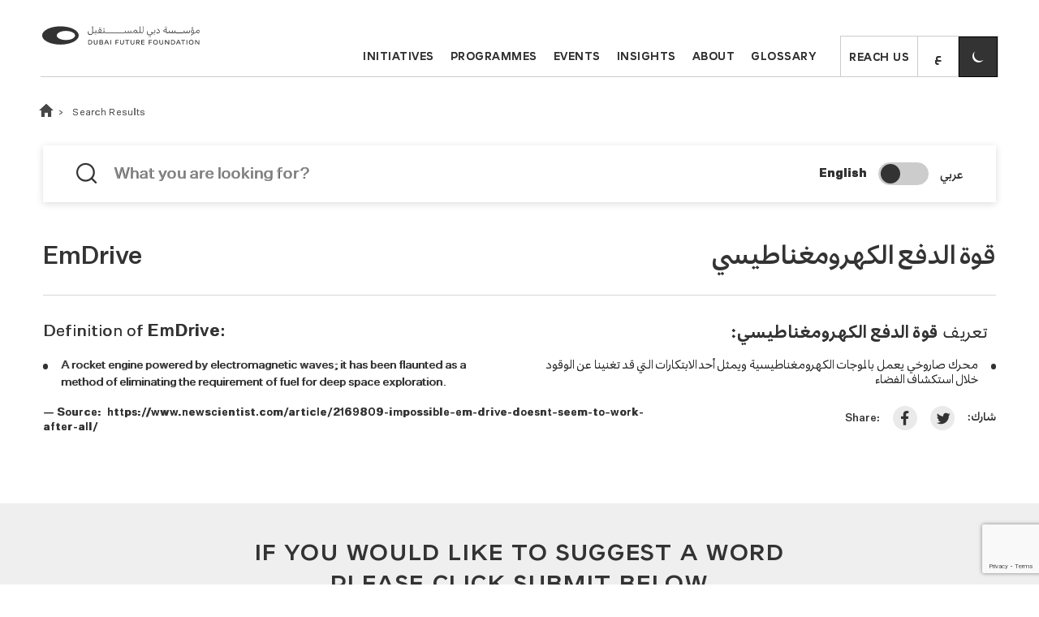

--- FILE ---
content_type: text/html; charset=UTF-8
request_url: https://arabicglossary.dubaifuture.ae/words/emdrive/
body_size: 16893
content:
 
<!DOCTYPE html>
<html lang="en-us" >
<head>
  <meta charset="UTF-8">
  <link rel="profile" href="https://gmpg.org/xfn/11">
  <meta name="viewport" content="width=device-width, initial-scale=1.0">
  <link rel="apple-touch-icon" sizes="180x180" href="https://arabicglossary.dubaifuture.ae/wp-content/themes/dff-glossary-theme/assets/images/apple-touch-icon.png">
  <link rel="icon" type="image/png" sizes="32x32" href="https://arabicglossary.dubaifuture.ae/wp-content/themes/dff-glossary-theme/assets/images/favicon-32x32.png">
  <link rel="icon" type="image/png" sizes="16x16" href="https://arabicglossary.dubaifuture.ae/wp-content/themes/dff-glossary-theme/assets/images/favicon-16x16.png"> 
  <link rel="mask-icon" href="https://arabicglossary.dubaifuture.ae/wp-content/themes/dff-glossary-theme/assets/images/safari-pinned-tab.svg" color="#333333">
  <link rel="shortcut icon" href="https://arabicglossary.dubaifuture.ae/wp-content/themes/dff-glossary-theme/assets/images/favicon.ico">

  <script src="https://cdn.jsdelivr.net/npm/js-cookie@rc/dist/js.cookie.min.js"></script> 
  <script>
    
      (function () {
        if (!window.CSS || !CSS.supports('color', 'var(--test-var)')) {
            return;
        }
        window.matchMedia('(prefers-color-scheme: dark)').addListener(function (e) {
            if (e.matches) {
                document.documentElement.classList.add('theme-dark');
            } else {
                document.documentElement.classList.remove('theme-dark');
            } 
            Cookies.remove('color-scheme');
        });
    var theme = Cookies.get('color-scheme'); 
        if (theme === 'dark' || ((!theme || theme === 'auto') && window.matchMedia && window.matchMedia('(prefers-color-scheme: dark)').matches)) {
          document.documentElement.classList.remove('theme-light');
          document.documentElement.classList.add('theme-dark');
          
        }
        else
        {
          document.documentElement.classList.remove('theme-dark');
          document.documentElement.classList.add('theme-light'); 
          
        }
    })();
    var s_url = 'https://arabicglossary.dubaifuture.ae/'; 
  </script>
  
   <meta name='robots' content='index, follow, max-image-preview:large, max-snippet:-1, max-video-preview:-1' />
	<style>img:is([sizes="auto" i], [sizes^="auto," i]) { contain-intrinsic-size: 3000px 1500px }</style>
	<link rel="alternate" hreflang="ar" href="https://arabicglossary.dubaifuture.ae/ar/words/emdrive/" />
<link rel="alternate" hreflang="en" href="https://arabicglossary.dubaifuture.ae/words/emdrive/" />
<link rel="alternate" hreflang="x-default" href="https://arabicglossary.dubaifuture.ae/words/emdrive/" />

	<!-- This site is optimized with the Yoast SEO plugin v26.8 - https://yoast.com/product/yoast-seo-wordpress/ -->
	<title>EmDrive - Glossary</title>
	<link rel="canonical" href="https://arabicglossary.dubaifuture.ae/words/emdrive/" />
	<meta property="og:locale" content="en_US" />
	<meta property="og:type" content="article" />
	<meta property="og:title" content="EmDrive - Glossary" />
	<meta property="og:url" content="https://arabicglossary.dubaifuture.ae/words/emdrive/" />
	<meta property="og:site_name" content="Glossary" />
	<meta property="article:modified_time" content="2021-11-29T14:24:43+00:00" />
	<meta name="twitter:card" content="summary_large_image" />
	<script type="application/ld+json" class="yoast-schema-graph">{"@context":"https://schema.org","@graph":[{"@type":"WebPage","@id":"https://arabicglossary.dubaifuture.ae/words/emdrive/","url":"https://arabicglossary.dubaifuture.ae/words/emdrive/","name":"EmDrive - Glossary","isPartOf":{"@id":"https://arabicglossary.dubaifuture.ae/#website"},"datePublished":"2021-06-09T08:53:51+00:00","dateModified":"2021-11-29T14:24:43+00:00","breadcrumb":{"@id":"https://arabicglossary.dubaifuture.ae/words/emdrive/#breadcrumb"},"inLanguage":"en-US","potentialAction":[{"@type":"ReadAction","target":["https://arabicglossary.dubaifuture.ae/words/emdrive/"]}]},{"@type":"BreadcrumbList","@id":"https://arabicglossary.dubaifuture.ae/words/emdrive/#breadcrumb","itemListElement":[{"@type":"ListItem","position":1,"name":"Home","item":"https://arabicglossary.dubaifuture.ae/"},{"@type":"ListItem","position":2,"name":"Word List","item":"https://arabicglossary.dubaifuture.ae/words/"},{"@type":"ListItem","position":3,"name":"EmDrive"}]},{"@type":"WebSite","@id":"https://arabicglossary.dubaifuture.ae/#website","url":"https://arabicglossary.dubaifuture.ae/","name":"Glossary","description":"Dubai Future Foundation","potentialAction":[{"@type":"SearchAction","target":{"@type":"EntryPoint","urlTemplate":"https://arabicglossary.dubaifuture.ae/?s={search_term_string}"},"query-input":{"@type":"PropertyValueSpecification","valueRequired":true,"valueName":"search_term_string"}}],"inLanguage":"en-US"}]}</script>
	<!-- / Yoast SEO plugin. -->


<link rel='dns-prefetch' href='//code.jquery.com' />
<link rel='dns-prefetch' href='//maxcdn.bootstrapcdn.com' />
<link rel="alternate" type="application/rss+xml" title="Glossary &raquo; Feed" href="https://arabicglossary.dubaifuture.ae/feed/" />
<link rel="alternate" type="application/rss+xml" title="Glossary &raquo; Comments Feed" href="https://arabicglossary.dubaifuture.ae/comments/feed/" />
		<!-- This site uses the Google Analytics by MonsterInsights plugin v9.11.1 - Using Analytics tracking - https://www.monsterinsights.com/ -->
		<!-- Note: MonsterInsights is not currently configured on this site. The site owner needs to authenticate with Google Analytics in the MonsterInsights settings panel. -->
					<!-- No tracking code set -->
				<!-- / Google Analytics by MonsterInsights -->
		<script>
window._wpemojiSettings = {"baseUrl":"https:\/\/s.w.org\/images\/core\/emoji\/16.0.1\/72x72\/","ext":".png","svgUrl":"https:\/\/s.w.org\/images\/core\/emoji\/16.0.1\/svg\/","svgExt":".svg","source":{"concatemoji":"https:\/\/arabicglossary.dubaifuture.ae\/wp-includes\/js\/wp-emoji-release.min.js?ver=6.8.3"}};
/*! This file is auto-generated */
!function(s,n){var o,i,e;function c(e){try{var t={supportTests:e,timestamp:(new Date).valueOf()};sessionStorage.setItem(o,JSON.stringify(t))}catch(e){}}function p(e,t,n){e.clearRect(0,0,e.canvas.width,e.canvas.height),e.fillText(t,0,0);var t=new Uint32Array(e.getImageData(0,0,e.canvas.width,e.canvas.height).data),a=(e.clearRect(0,0,e.canvas.width,e.canvas.height),e.fillText(n,0,0),new Uint32Array(e.getImageData(0,0,e.canvas.width,e.canvas.height).data));return t.every(function(e,t){return e===a[t]})}function u(e,t){e.clearRect(0,0,e.canvas.width,e.canvas.height),e.fillText(t,0,0);for(var n=e.getImageData(16,16,1,1),a=0;a<n.data.length;a++)if(0!==n.data[a])return!1;return!0}function f(e,t,n,a){switch(t){case"flag":return n(e,"\ud83c\udff3\ufe0f\u200d\u26a7\ufe0f","\ud83c\udff3\ufe0f\u200b\u26a7\ufe0f")?!1:!n(e,"\ud83c\udde8\ud83c\uddf6","\ud83c\udde8\u200b\ud83c\uddf6")&&!n(e,"\ud83c\udff4\udb40\udc67\udb40\udc62\udb40\udc65\udb40\udc6e\udb40\udc67\udb40\udc7f","\ud83c\udff4\u200b\udb40\udc67\u200b\udb40\udc62\u200b\udb40\udc65\u200b\udb40\udc6e\u200b\udb40\udc67\u200b\udb40\udc7f");case"emoji":return!a(e,"\ud83e\udedf")}return!1}function g(e,t,n,a){var r="undefined"!=typeof WorkerGlobalScope&&self instanceof WorkerGlobalScope?new OffscreenCanvas(300,150):s.createElement("canvas"),o=r.getContext("2d",{willReadFrequently:!0}),i=(o.textBaseline="top",o.font="600 32px Arial",{});return e.forEach(function(e){i[e]=t(o,e,n,a)}),i}function t(e){var t=s.createElement("script");t.src=e,t.defer=!0,s.head.appendChild(t)}"undefined"!=typeof Promise&&(o="wpEmojiSettingsSupports",i=["flag","emoji"],n.supports={everything:!0,everythingExceptFlag:!0},e=new Promise(function(e){s.addEventListener("DOMContentLoaded",e,{once:!0})}),new Promise(function(t){var n=function(){try{var e=JSON.parse(sessionStorage.getItem(o));if("object"==typeof e&&"number"==typeof e.timestamp&&(new Date).valueOf()<e.timestamp+604800&&"object"==typeof e.supportTests)return e.supportTests}catch(e){}return null}();if(!n){if("undefined"!=typeof Worker&&"undefined"!=typeof OffscreenCanvas&&"undefined"!=typeof URL&&URL.createObjectURL&&"undefined"!=typeof Blob)try{var e="postMessage("+g.toString()+"("+[JSON.stringify(i),f.toString(),p.toString(),u.toString()].join(",")+"));",a=new Blob([e],{type:"text/javascript"}),r=new Worker(URL.createObjectURL(a),{name:"wpTestEmojiSupports"});return void(r.onmessage=function(e){c(n=e.data),r.terminate(),t(n)})}catch(e){}c(n=g(i,f,p,u))}t(n)}).then(function(e){for(var t in e)n.supports[t]=e[t],n.supports.everything=n.supports.everything&&n.supports[t],"flag"!==t&&(n.supports.everythingExceptFlag=n.supports.everythingExceptFlag&&n.supports[t]);n.supports.everythingExceptFlag=n.supports.everythingExceptFlag&&!n.supports.flag,n.DOMReady=!1,n.readyCallback=function(){n.DOMReady=!0}}).then(function(){return e}).then(function(){var e;n.supports.everything||(n.readyCallback(),(e=n.source||{}).concatemoji?t(e.concatemoji):e.wpemoji&&e.twemoji&&(t(e.twemoji),t(e.wpemoji)))}))}((window,document),window._wpemojiSettings);
</script>
<style id='wp-emoji-styles-inline-css'>

	img.wp-smiley, img.emoji {
		display: inline !important;
		border: none !important;
		box-shadow: none !important;
		height: 1em !important;
		width: 1em !important;
		margin: 0 0.07em !important;
		vertical-align: -0.1em !important;
		background: none !important;
		padding: 0 !important;
	}
</style>
<style id='classic-theme-styles-inline-css'>
/*! This file is auto-generated */
.wp-block-button__link{color:#fff;background-color:#32373c;border-radius:9999px;box-shadow:none;text-decoration:none;padding:calc(.667em + 2px) calc(1.333em + 2px);font-size:1.125em}.wp-block-file__button{background:#32373c;color:#fff;text-decoration:none}
</style>
<style id='global-styles-inline-css'>
:root{--wp--preset--aspect-ratio--square: 1;--wp--preset--aspect-ratio--4-3: 4/3;--wp--preset--aspect-ratio--3-4: 3/4;--wp--preset--aspect-ratio--3-2: 3/2;--wp--preset--aspect-ratio--2-3: 2/3;--wp--preset--aspect-ratio--16-9: 16/9;--wp--preset--aspect-ratio--9-16: 9/16;--wp--preset--color--black: #000000;--wp--preset--color--cyan-bluish-gray: #abb8c3;--wp--preset--color--white: #ffffff;--wp--preset--color--pale-pink: #f78da7;--wp--preset--color--vivid-red: #cf2e2e;--wp--preset--color--luminous-vivid-orange: #ff6900;--wp--preset--color--luminous-vivid-amber: #fcb900;--wp--preset--color--light-green-cyan: #7bdcb5;--wp--preset--color--vivid-green-cyan: #00d084;--wp--preset--color--pale-cyan-blue: #8ed1fc;--wp--preset--color--vivid-cyan-blue: #0693e3;--wp--preset--color--vivid-purple: #9b51e0;--wp--preset--gradient--vivid-cyan-blue-to-vivid-purple: linear-gradient(135deg,rgba(6,147,227,1) 0%,rgb(155,81,224) 100%);--wp--preset--gradient--light-green-cyan-to-vivid-green-cyan: linear-gradient(135deg,rgb(122,220,180) 0%,rgb(0,208,130) 100%);--wp--preset--gradient--luminous-vivid-amber-to-luminous-vivid-orange: linear-gradient(135deg,rgba(252,185,0,1) 0%,rgba(255,105,0,1) 100%);--wp--preset--gradient--luminous-vivid-orange-to-vivid-red: linear-gradient(135deg,rgba(255,105,0,1) 0%,rgb(207,46,46) 100%);--wp--preset--gradient--very-light-gray-to-cyan-bluish-gray: linear-gradient(135deg,rgb(238,238,238) 0%,rgb(169,184,195) 100%);--wp--preset--gradient--cool-to-warm-spectrum: linear-gradient(135deg,rgb(74,234,220) 0%,rgb(151,120,209) 20%,rgb(207,42,186) 40%,rgb(238,44,130) 60%,rgb(251,105,98) 80%,rgb(254,248,76) 100%);--wp--preset--gradient--blush-light-purple: linear-gradient(135deg,rgb(255,206,236) 0%,rgb(152,150,240) 100%);--wp--preset--gradient--blush-bordeaux: linear-gradient(135deg,rgb(254,205,165) 0%,rgb(254,45,45) 50%,rgb(107,0,62) 100%);--wp--preset--gradient--luminous-dusk: linear-gradient(135deg,rgb(255,203,112) 0%,rgb(199,81,192) 50%,rgb(65,88,208) 100%);--wp--preset--gradient--pale-ocean: linear-gradient(135deg,rgb(255,245,203) 0%,rgb(182,227,212) 50%,rgb(51,167,181) 100%);--wp--preset--gradient--electric-grass: linear-gradient(135deg,rgb(202,248,128) 0%,rgb(113,206,126) 100%);--wp--preset--gradient--midnight: linear-gradient(135deg,rgb(2,3,129) 0%,rgb(40,116,252) 100%);--wp--preset--font-size--small: 13px;--wp--preset--font-size--medium: 20px;--wp--preset--font-size--large: 36px;--wp--preset--font-size--x-large: 42px;--wp--preset--spacing--20: 0.44rem;--wp--preset--spacing--30: 0.67rem;--wp--preset--spacing--40: 1rem;--wp--preset--spacing--50: 1.5rem;--wp--preset--spacing--60: 2.25rem;--wp--preset--spacing--70: 3.38rem;--wp--preset--spacing--80: 5.06rem;--wp--preset--shadow--natural: 6px 6px 9px rgba(0, 0, 0, 0.2);--wp--preset--shadow--deep: 12px 12px 50px rgba(0, 0, 0, 0.4);--wp--preset--shadow--sharp: 6px 6px 0px rgba(0, 0, 0, 0.2);--wp--preset--shadow--outlined: 6px 6px 0px -3px rgba(255, 255, 255, 1), 6px 6px rgba(0, 0, 0, 1);--wp--preset--shadow--crisp: 6px 6px 0px rgba(0, 0, 0, 1);}:where(.is-layout-flex){gap: 0.5em;}:where(.is-layout-grid){gap: 0.5em;}body .is-layout-flex{display: flex;}.is-layout-flex{flex-wrap: wrap;align-items: center;}.is-layout-flex > :is(*, div){margin: 0;}body .is-layout-grid{display: grid;}.is-layout-grid > :is(*, div){margin: 0;}:where(.wp-block-columns.is-layout-flex){gap: 2em;}:where(.wp-block-columns.is-layout-grid){gap: 2em;}:where(.wp-block-post-template.is-layout-flex){gap: 1.25em;}:where(.wp-block-post-template.is-layout-grid){gap: 1.25em;}.has-black-color{color: var(--wp--preset--color--black) !important;}.has-cyan-bluish-gray-color{color: var(--wp--preset--color--cyan-bluish-gray) !important;}.has-white-color{color: var(--wp--preset--color--white) !important;}.has-pale-pink-color{color: var(--wp--preset--color--pale-pink) !important;}.has-vivid-red-color{color: var(--wp--preset--color--vivid-red) !important;}.has-luminous-vivid-orange-color{color: var(--wp--preset--color--luminous-vivid-orange) !important;}.has-luminous-vivid-amber-color{color: var(--wp--preset--color--luminous-vivid-amber) !important;}.has-light-green-cyan-color{color: var(--wp--preset--color--light-green-cyan) !important;}.has-vivid-green-cyan-color{color: var(--wp--preset--color--vivid-green-cyan) !important;}.has-pale-cyan-blue-color{color: var(--wp--preset--color--pale-cyan-blue) !important;}.has-vivid-cyan-blue-color{color: var(--wp--preset--color--vivid-cyan-blue) !important;}.has-vivid-purple-color{color: var(--wp--preset--color--vivid-purple) !important;}.has-black-background-color{background-color: var(--wp--preset--color--black) !important;}.has-cyan-bluish-gray-background-color{background-color: var(--wp--preset--color--cyan-bluish-gray) !important;}.has-white-background-color{background-color: var(--wp--preset--color--white) !important;}.has-pale-pink-background-color{background-color: var(--wp--preset--color--pale-pink) !important;}.has-vivid-red-background-color{background-color: var(--wp--preset--color--vivid-red) !important;}.has-luminous-vivid-orange-background-color{background-color: var(--wp--preset--color--luminous-vivid-orange) !important;}.has-luminous-vivid-amber-background-color{background-color: var(--wp--preset--color--luminous-vivid-amber) !important;}.has-light-green-cyan-background-color{background-color: var(--wp--preset--color--light-green-cyan) !important;}.has-vivid-green-cyan-background-color{background-color: var(--wp--preset--color--vivid-green-cyan) !important;}.has-pale-cyan-blue-background-color{background-color: var(--wp--preset--color--pale-cyan-blue) !important;}.has-vivid-cyan-blue-background-color{background-color: var(--wp--preset--color--vivid-cyan-blue) !important;}.has-vivid-purple-background-color{background-color: var(--wp--preset--color--vivid-purple) !important;}.has-black-border-color{border-color: var(--wp--preset--color--black) !important;}.has-cyan-bluish-gray-border-color{border-color: var(--wp--preset--color--cyan-bluish-gray) !important;}.has-white-border-color{border-color: var(--wp--preset--color--white) !important;}.has-pale-pink-border-color{border-color: var(--wp--preset--color--pale-pink) !important;}.has-vivid-red-border-color{border-color: var(--wp--preset--color--vivid-red) !important;}.has-luminous-vivid-orange-border-color{border-color: var(--wp--preset--color--luminous-vivid-orange) !important;}.has-luminous-vivid-amber-border-color{border-color: var(--wp--preset--color--luminous-vivid-amber) !important;}.has-light-green-cyan-border-color{border-color: var(--wp--preset--color--light-green-cyan) !important;}.has-vivid-green-cyan-border-color{border-color: var(--wp--preset--color--vivid-green-cyan) !important;}.has-pale-cyan-blue-border-color{border-color: var(--wp--preset--color--pale-cyan-blue) !important;}.has-vivid-cyan-blue-border-color{border-color: var(--wp--preset--color--vivid-cyan-blue) !important;}.has-vivid-purple-border-color{border-color: var(--wp--preset--color--vivid-purple) !important;}.has-vivid-cyan-blue-to-vivid-purple-gradient-background{background: var(--wp--preset--gradient--vivid-cyan-blue-to-vivid-purple) !important;}.has-light-green-cyan-to-vivid-green-cyan-gradient-background{background: var(--wp--preset--gradient--light-green-cyan-to-vivid-green-cyan) !important;}.has-luminous-vivid-amber-to-luminous-vivid-orange-gradient-background{background: var(--wp--preset--gradient--luminous-vivid-amber-to-luminous-vivid-orange) !important;}.has-luminous-vivid-orange-to-vivid-red-gradient-background{background: var(--wp--preset--gradient--luminous-vivid-orange-to-vivid-red) !important;}.has-very-light-gray-to-cyan-bluish-gray-gradient-background{background: var(--wp--preset--gradient--very-light-gray-to-cyan-bluish-gray) !important;}.has-cool-to-warm-spectrum-gradient-background{background: var(--wp--preset--gradient--cool-to-warm-spectrum) !important;}.has-blush-light-purple-gradient-background{background: var(--wp--preset--gradient--blush-light-purple) !important;}.has-blush-bordeaux-gradient-background{background: var(--wp--preset--gradient--blush-bordeaux) !important;}.has-luminous-dusk-gradient-background{background: var(--wp--preset--gradient--luminous-dusk) !important;}.has-pale-ocean-gradient-background{background: var(--wp--preset--gradient--pale-ocean) !important;}.has-electric-grass-gradient-background{background: var(--wp--preset--gradient--electric-grass) !important;}.has-midnight-gradient-background{background: var(--wp--preset--gradient--midnight) !important;}.has-small-font-size{font-size: var(--wp--preset--font-size--small) !important;}.has-medium-font-size{font-size: var(--wp--preset--font-size--medium) !important;}.has-large-font-size{font-size: var(--wp--preset--font-size--large) !important;}.has-x-large-font-size{font-size: var(--wp--preset--font-size--x-large) !important;}
:where(.wp-block-post-template.is-layout-flex){gap: 1.25em;}:where(.wp-block-post-template.is-layout-grid){gap: 1.25em;}
:where(.wp-block-columns.is-layout-flex){gap: 2em;}:where(.wp-block-columns.is-layout-grid){gap: 2em;}
:root :where(.wp-block-pullquote){font-size: 1.5em;line-height: 1.6;}
</style>
<link rel='stylesheet' id='contact-form-7-css' href='https://arabicglossary.dubaifuture.ae/wp-content/plugins/contact-form-7/includes/css/styles.css?ver=6.1.4' media='all' />
<link rel='stylesheet' id='dffglosssary-bootstrap-style-css' href='https://maxcdn.bootstrapcdn.com/bootstrap/4.0.0/css/bootstrap.min.css?ver=6.8.3' media='all' />
<link rel='stylesheet' id='dffglosssary-style-css' href='https://arabicglossary.dubaifuture.ae/wp-content/themes/dff-glossary-theme/assets/css/style.css?ver=6.8.3' media='all' />
<script id="wpml-cookie-js-extra">
var wpml_cookies = {"wp-wpml_current_language":{"value":"en","expires":1,"path":"\/"}};
var wpml_cookies = {"wp-wpml_current_language":{"value":"en","expires":1,"path":"\/"}};
</script>
<script src="https://arabicglossary.dubaifuture.ae/wp-content/plugins/sitepress-multilingual-cms/res/js/cookies/language-cookie.js?ver=486900" id="wpml-cookie-js" defer data-wp-strategy="defer"></script>
<script src="https://arabicglossary.dubaifuture.ae/wp-includes/js/jquery/jquery.min.js?ver=3.7.1" id="jquery-core-js"></script>
<script src="https://arabicglossary.dubaifuture.ae/wp-includes/js/jquery/jquery-migrate.min.js?ver=3.4.1" id="jquery-migrate-js"></script>
<script id="dff-glossary-management-ajaxwordlist-js-extra">
var wordObj = {"ajaxurl":"https:\/\/arabicglossary.dubaifuture.ae\/wp-admin\/admin-ajax.php"};
</script>
<script src="https://arabicglossary.dubaifuture.ae/wp-content/plugins/dff-glossary-management/public/js/dff-glossary.min.js?ver=1.0.0" id="dff-glossary-management-ajaxwordlist-js"></script>
<link rel='shortlink' href='https://arabicglossary.dubaifuture.ae/?p=212' />
<!-- start Simple Custom CSS and JS -->
<style>
/* Add your CSS code here.

For example:
.example {
    color: red;
}

For brushing up on your CSS knowledge, check out http://www.w3schools.com/css/css_syntax.asp

End of comment */ 

.footer-links-wrapper {
    display: none !important;
}
.footer-logo {
    display: none !important;
}
footer {
    padding-top: .5rem!important;
}

.page-banner {
    position: relative;
    display: flex;
    min-height: 52rem!important;
    -webkit-box-orient: vertical;
    -webkit-box-direction: normal;
    -ms-flex-direction: column;
    flex-direction: column;
    background-size: cover;
    background-repeat: no-repeat;
    background-position: 50%;
    overflow: hidden;
    z-index: 0;
}
</style>
<!-- end Simple Custom CSS and JS -->
<meta name="generator" content="WPML ver:4.8.6 stt:5,1;" />
		<style id="wp-custom-css">
			.word-of-the-day {
    background: url("https://arabicglossary.dubaifuture.ae/wp-content/themes/dff-glossary-theme/assets/images/wod-banner.jpg")!important;
    background-repeat: no-repeat;
    background-position: center;
    background-size: 100% 100%;
    padding: 4.4rem 0;
}
		</style>
		 
  <meta name="description" content="A rocket engine powered by electromagnetic waves; it has been flaunted as a method of eliminating the requirement of fuel for deep space exploration." /> 
  <meta property="og:title" content="EmDrive - Glossary">
  <meta property="og:description" content="A rocket engine powered by electromagnetic waves; it has been flaunted as a method of eliminating the requirement of fuel for deep space exploration.">
    <meta property="og:image" content="https://arabicglossary.dubaifuture.ae/wp-content/uploads/2021/06/Exterior-3@2x-900x510-1.jpg">
    <meta property="og:url" content="https://arabicglossary.dubaifuture.ae/words/emdrive/">
  <meta name="twitter:title" content="EmDrive - Glossary">
  <meta name="twitter:description" content=" A rocket engine powered by electromagnetic waves; it has been flaunted as a method of eliminating the requirement of fuel for deep space exploration.">
   <meta name="twitter:card" content="summary_large_image">
 <!-- Global site tag (gtag.js) - Google Analytics -->
<script async src="https://www.googletagmanager.com/gtag/js?id=UA-175687220-1"></script>
<script>
  window.dataLayer = window.dataLayer || [];
  function gtag(){dataLayer.push(arguments);}
  gtag('js', new Date());

  gtag('config', 'UA-175687220-1');
</script>
</head> 
<body>
  <a class="skip-to-content" tabindex="0" role="button" href="#content">
    <span>Skip to content</span>
    <svg xmlns="http://www.w3.org/2000/svg" role="presentation" width="23.999" height="10" viewBox="0 0 23.999 10">
      <path id="Union_26" data-name="Union 26" d="M-6020-2h4V-20h2V-2h4l-5,6Z"
        transform="translate(20 -6010) rotate(-90)" />
    </svg>
  </a>

  <header id="header">
    <div class="nav-wrapper">
      <nav class="navbar navbar-expand-lg" aria-label="Main Menu Navigation">
        <button class="navbar-toggler collapsed" type="button" data-toggle="collapse"
          data-target="#navbarSupportedContent" aria-controls="navbarSupportedContent" aria-expanded="false"
          aria-label="Open Menu">
          <span class="line"></span>
          <span class="line"></span>
          <span class="line"></span>
        </button>
        <a class="navbar-brand" title="Homepage" href="https://arabicglossary.dubaifuture.ae/">
          <svg version="1.1" id="Layer_2"  aria-labelledby="header-logo" xmlns="http://www.w3.org/2000/svg" xmlns:xlink="http://www.w3.org/1999/xlink"
            x="0px" y="0px" viewBox="0 0 455 78.2" style="enable-background:new 0 0 455 78.2;" xml:space="preserve">
             <title id="header-logo">Logo</title>
            <g>
              <path
                d="M71.7,44.4c-14.3,0-25.9-5.8-25.9-12.9c0-7.2,11.6-12.9,25.9-12.9c14.3,0,25.9,5.8,25.9,12.9
                C97.6,38.6,86.1,44.4,71.7,44.4 M56.2,5.6C27.6,5.6,4.4,17.1,4.4,31.4s23.2,25.9,51.8,25.9S108,45.8,108,31.4S84.8,5.6,56.2,5.6z">
              </path>
              <g>
                <g>
                  <path d="M146.4,50.6c0,3.8-2.5,6.4-6.8,6.4h-4.8V44.2h4.8C143.9,44.2,146.4,46.7,146.4,50.6z M144.2,50.6c0-2.7-1.5-4.6-4.5-4.6
                    h-2.9v9.1h2.9C142.7,55.1,144.2,53.3,144.2,50.6z"></path>
                  <path d="M161.5,44.2v7.4c0,2.3-0.8,5.6-5.5,5.6c-4.6,0-5.4-3.2-5.4-5.4v-7.7h2.1v7.3c0,1.7,0.3,4,3.3,4c3.1,0,3.4-2.4,3.4-4.1
                    v-7.3L161.5,44.2L161.5,44.2z"></path>
                  <path d="M177.2,53.3c0,2.1-1.7,3.7-4.6,3.7h-6V44.1h5.9c2.5,0,4.1,1.3,4.1,3.3c0,1.2-0.6,2.3-1.8,2.8
                    C176.3,50.7,177.2,51.9,177.2,53.3z M168.7,49.5h3.8c1.3,0,2-0.8,2-1.8c0-1-0.8-1.7-2-1.7h-3.9L168.7,49.5L168.7,49.5z M175,53.2
                    c0-1.2-1-2-2.4-2h-3.9v3.9h3.9C174.1,55.2,175,54.4,175,53.2z"></path>
                  <path
                    d="M190,53.6h-6.5l-1.4,3.4H180l5.4-12.8h2.7l5.5,12.8h-2.2L190,53.6z M189.2,51.8l-2.5-5.9l-2.5,5.9H189.2z">
                  </path>
                  <path d="M197.4,44.2h2.1V57h-2.1V44.2z"></path>
                  <path d="M214.3,46v3.8h6.5v1.8h-6.5v5.4h-2.1V44.1h8.8V46H214.3z"></path>
                  <path d="M235.9,44.2v7.4c0,2.3-0.8,5.6-5.5,5.6c-4.6,0-5.4-3.2-5.4-5.4v-7.7h2.1v7.3c0,1.7,0.3,4,3.3,4c3.1,0,3.4-2.4,3.4-4.1
                    v-7.3L235.9,44.2L235.9,44.2z"></path>
                  <path d="M251,46h-4.6v10.9h-2.1V46h-4.6v-1.9H251L251,46L251,46z"></path>
                  <path d="M265.6,44.2v7.4c0,2.3-0.8,5.6-5.5,5.6c-4.6,0-5.4-3.2-5.4-5.4v-7.7h2.1v7.3c0,1.7,0.3,4,3.3,4c3.1,0,3.4-2.4,3.4-4.1
                    v-7.3L265.6,44.2L265.6,44.2z"></path>
                  <path d="M274.8,51.9h-2.1v5h-2.1V44.1h5.5c2.8,0,4.6,1.5,4.6,3.8c0,2-1.5,3.5-3.7,3.8l3.9,5.2h-2.5L274.8,51.9z M272.7,50.2h3.6
                    c1.6,0,2.4-0.9,2.4-2.1c0-1.2-0.9-2.1-2.4-2.1h-3.6V50.2z"></path>
                  <path d="M287.3,46v3.6h6.7v1.8h-6.7v3.7h6.9V57h-9V44.2h9v1.9L287.3,46L287.3,46z"></path>
                  <path d="M308.4,46v3.8h6.5v1.8h-6.5v5.4h-2V44.1h8.8V46H308.4z"></path>
                  <path d="M332.1,50.6c0,3.9-2.7,6.8-6.7,6.8s-6.7-2.8-6.7-6.8s2.7-6.8,6.7-6.8C329.4,43.9,332.1,46.7,332.1,50.6z M329.9,50.6
                    c0-2.9-1.7-5-4.5-5c-2.8,0-4.5,2-4.5,5s1.8,5,4.5,5C328.1,55.5,329.9,53.5,329.9,50.6z"></path>
                  <path d="M347.2,44.2v7.4c0,2.3-0.8,5.6-5.5,5.6c-4.6,0-5.4-3.2-5.4-5.4v-7.7h2.1v7.3c0,1.7,0.3,4,3.3,4c3.1,0,3.4-2.4,3.4-4.1
                    v-7.3L347.2,44.2L347.2,44.2z"></path>
                  <path
                    d="M364.2,44.2V57h-2.5l-7.4-10.1V57h-2V44.2h2.5l7.4,10.2V44.2C362.3,44.2,364.2,44.2,364.2,44.2z">
                  </path>
                  <path d="M381,50.6c0,3.8-2.5,6.4-6.8,6.4h-4.8V44.2h4.8C378.4,44.2,381,46.7,381,50.6z M378.8,50.6c0-2.7-1.5-4.6-4.5-4.6h-2.9
                    v9.1h2.9C377.3,55.1,378.8,53.3,378.8,50.6z"></path>
                  <path
                    d="M393.4,53.6h-6.5l-1.4,3.4h-2.1l5.4-12.8h2.7l5.5,12.8h-2.2L393.4,53.6z M392.7,51.8l-2.5-5.9l-2.5,5.9H392.7z">
                  </path>
                  <path d="M409.2,46h-4.6v10.9h-2.1V46h-4.6v-1.9h11.3L409.2,46L409.2,46z"></path>
                  <path d="M413.1,44.2h2.1V57h-2.1V44.2z"></path>
                  <path d="M433.1,50.6c0,3.9-2.7,6.8-6.7,6.8c-4,0-6.7-2.8-6.7-6.8s2.7-6.8,6.7-6.8C430.3,43.8,433.1,46.7,433.1,50.6z M430.9,50.6
                    c0-2.9-1.7-5-4.5-5c-2.8,0-4.5,2-4.5,5s1.8,5,4.5,5S430.9,53.5,430.9,50.6z"></path>
                  <path
                    d="M449.4,44.2V57h-2.5l-7.4-10.1V57h-2V44.2h2.5l7.4,10.2V44.2C447.5,44.2,449.4,44.2,449.4,44.2z">
                  </path>
                </g>
                <g>
                  <polygon points="182.2,12.9 180.7,11.6 179.5,13.1 181,14.3 			"></polygon>
                  <polygon points="179.1,13.1 177.6,11.7 176.3,13.2 177.8,14.4 			"></polygon>
                  <polygon points="168.4,10.8 166.8,9.4 165.6,10.9 167.1,12.2 			"></polygon>
                  <polygon points="171.5,10.7 169.9,9.3 168.8,10.8 170.3,12 			"></polygon>
                  <polygon points="354.6,7.7 353.1,6.3 351.9,7.8 353.4,9.1 			"></polygon>
                  <path d="M432.8,11.7v-1.1h-0.1c-0.6,0.2-1.7,0.5-2.2,0.5c-0.5,0-1.3-0.8-1.3-1.5c0-0.7,0.7-1,1.4-1c0.5,0,0.9,0.1,1.4,0.3
                    l0.2-0.1l-0.2-1.1c-0.5-0.2-1-0.3-1.5-0.3c-1.2,0-2.3,0.8-2.3,2.3c0,0.7,0.3,1.4,1,2c-0.5,0.1-0.8,0.2-1.2,0.4v1.2l0.1,0.1
                    C429,12.9,431.3,12.1,432.8,11.7z"></path>
                  <polygon points="357.8,7.5 356.2,6.2 355,7.7 356.6,8.9 			"></polygon>
                  <polygon points="154.8,29 156.4,30.3 157.6,28.9 156,27.5 			"></polygon>
                  <polygon points="320.3,29 321.9,30.3 323.2,28.9 321.5,27.4 			"></polygon>
                  <path
                    d="M420.6,17.2c0.2,1.1,0.5,2.8,0.5,3.7c0,1.1-1,2-2.7,2c-1.6,0-2.8-0.9-2.8-3v-2.6H414v2.8c0,1.5-0.7,2.7-3,2.7
                    c-2.1,0-3.6-1-3.6-3.1v-2.4h-1.6v2.6c0,1.7-0.8,2.9-3.2,2.9h-18.1c-2.9,0-3.6-0.9-3.6-3.4v-2.1h-1.6v2.3c0,2.4-1,3.3-2.8,3.3
                    c-1.7,0-2.7-0.9-2.7-3v-2.6h-1.6v2.8c0,1.5-0.7,2.7-3,2.7c-2.1,0-3.6-1-3.6-3.1v-2.4h-1.6v2.6c0,1.7-0.8,2.9-3.2,2.9h-1.2h-0.1
                    c-1.6,0-2.5-0.7-2.5-2.8V11l-1.8,0.2v1.5c-4.3,1.2-7.6,3.5-7.6,6.3c0,1.9,2.3,3,7.8,3.2c0.3,1.9,1.6,2.9,3.6,2.9l0,0h0.1h1.2h0.3
                    c1.7,0,3.3-0.6,4.1-2.2c0.7,1.5,2.3,2.3,4.3,2.3c1.6,0,3.3-0.5,4.1-1.9c0.6,1.3,1.8,1.9,3.5,1.9c1.5,0,2.9-0.6,3.5-2.2
                    c0.7,1.5,2,2,3.3,2.1l0,0H402h0.3c1.7,0,3.3-0.6,4.1-2.2c0.7,1.5,2.3,2.3,4.3,2.3c1.7,0,3.3-0.5,4.1-1.9c0.6,1.2,1.9,1.9,3.6,1.9
                    c3.2,0,4.3-1.9,4.3-4.6c0-1.2-0.2-2.6-0.3-3.5L420.6,17.2z M355.2,20.2c-3.7-0.1-5.5-0.7-6.2-1.9c0.8-1.5,3.3-3,6.2-3.8V20.2z">
                  </path>
                  <path d="M331.8,12.7l-1.2,1.4c2.9,2.3,5.1,5,5.5,8.3c-1.2,0.6-3,0.9-4.7,0.9c-1.9,0-3-0.2-4.1-0.6v1.9c1.1,0.5,2.4,0.7,4,0.7
                    c2.3,0,4.5-0.7,5.5-1.6c0.5-0.5,0.7-1.1,0.7-1.9C337.6,18.3,335.2,15,331.8,12.7z"></path>
                  <polygon points="309.7,34.4 311.3,35.7 312.6,34.3 311,33 			"></polygon>
                  <path d="M322.7,15.7c0.2,1.5,0.5,3.5,0.5,4.9s-0.7,2.4-3,2.4H320h-1c-2.1,0-4.5-0.5-6.4-1.1l-0.5,1.8c1.5,0.7,3.3,1.3,3.9,2.3
                    c-1,1.6-4.3,2.9-7.4,2.9c-3.7,0-5.4-1.7-5.4-5c0-1.3,0.2-2.8,0.6-4.5l-1.5-0.3c-0.5,2-0.9,3.9-0.9,5.5c0,4.2,2.4,6.3,6.7,6.3
                    c3.2,0,6.5-1.1,8.2-3c0.7-0.7,1-1.5,1-2.3c0-0.2-0.1-0.5-0.1-0.7c0.2,0,0.4,0.1,0.6,0.1l0,0h0.9h0.3h0.5c2.1,0,3.4-0.6,4.2-1.5
                    c0.8-0.9,1-2.3,1-3.6c0-1.6-0.2-3.3-0.4-4.6L322.7,15.7z"></path>
                  <path
                    d="M446.3,15.4c-2.1,0-3.6,1.1-5.5,4.4c-1.2,2.3-2.1,3.2-3.4,3.2h-0.9h-1.9v-0.5c0-4-2.2-7.7-4.4-7.7
                    c-1.1,0-1.9,0.7-2.7,1.7c-1,1.2-1.9,3-1.9,4.4c0,1.9,1.6,3.9,6.4,3.9h0.8c-0.7,1.9-3.3,3.6-7.7,4.5l-0.1,0.3l1,1.5
                    c4.1-1.1,7-3,8-6.1h1.6h1.2c1.5,0,2.9-0.8,3.9-2.8c2,1.7,4.9,3.2,6.3,3.2c0.7,0,1.2-0.4,1.7-1.2c0.8-1.2,1.3-2.7,1.3-3.9
                    C450.3,17.6,448.9,15.4,446.3,15.4z M433.1,23h-0.5c-4.2,0-5.4-1.6-5.4-2.5c0-0.7,1.1-3,2.7-4.1c2.1,1,3.2,4.3,3.2,6.1L433.1,23
                    L433.1,23z M447.7,23.6c-1.7-0.3-3.6-1.3-5.7-2.8c1.7-3,2.7-3.6,4-3.6c1.5,0,2.8,1.4,2.8,3.7C448.7,21.8,448.3,22.8,447.7,23.6z">
                  </path>
                  <path
                    d="M289.2,5.7l0.3,10.9c0,1.2,0.1,2.4,0.1,3.2c0,1.9-0.8,3-2.8,3l0,0h-1.3h-0.1c-2.2,0-3.2-1.1-3.2-3.6c0-1.5,0-3.7,0-5.5
                    V5.6l-2,0.2l0.1,10c0.1,1.5,0.1,3.2,0.1,3.8c0,2.4-1,3.4-3,3.4h-1c-2.2,0-2.8-1.4-3.5-4c-0.6-2.1-1.6-3.6-3.8-3.6
                    c-2.1,0-3.7,1.1-5.5,4.5c-1.2,2.3-2.1,3.2-3.5,3.2h-0.3c-2.9,0-3.6-0.9-3.6-3.4v-2.1h-1.6v2.3c0,2.4-1,3.3-2.8,3.3
                    c-1.7,0-2.7-0.9-2.7-3v-2.6h-1.6v2.8c0,1.5-0.7,2.7-3,2.7c-2.1,0-3.6-1-3.6-3.1v-2.4h-1.6V20c0,1.7-0.8,2.9-3.2,2.9h-52
                    c-2.7,0-3.8-0.7-3.8-3.1v-3.3h-1.6v3.2c0,2.3-1.3,3.2-3,3.2h-1.3H174c-1.6,0-2.6-0.1-3.9-0.4c0.9-0.6,1.5-1.2,2-1.9
                    c0.5-0.7,0.7-1.2,0.7-2.1c0-2.7-2-4.9-4.2-4.9c-2.1,0-4.6,2.1-4.6,4.8c0,1.2,0.7,2.7,2.1,4c-1.4,0.3-2.7,0.5-3.8,0.5h-1.1
                    c-2.7,0-3.8-0.7-3.8-3.1v-3.3h-1.6v3.2c0,2.3-1.3,3.2-3,3.2h-1.2c-2.3,0-3.2-1-3.3-3.4l-0.3-14l-2,0.2l0.6,12
                    c0.1,1.2,0.1,4.1,0.1,4.9c0,3.2-2.2,5.4-6,5.4c-3.6,0-4.9-1.6-4.9-4.3c0-1.1,0.2-2.4,0.4-3.8l-1.5-0.3c-0.5,1.6-0.7,3.3-0.7,4.7
                    c0,3.8,1.9,5.8,6.3,5.8c4.9,0,7.4-2.7,7.9-6.3c0.6,0.8,1.6,1.2,2.7,1.2l0,0h0.3h1h0.3c2.3,0,3.8-0.8,4.3-2.3
                    c0.5,1.2,1.7,2.2,3.8,2.3l0,0h0.3h1h0.3c2,0,3.9-0.3,5.9-1.1c1.6,0.8,3.1,1.1,4.8,1.1h0.8h1.2h0.3c2.3,0,3.8-0.8,4.3-2.3
                    c0.5,1.2,1.7,2.2,3.8,2.3l0,0h52.1h0.3c1.7,0,3.3-0.6,4.1-2.2c0.7,1.5,2.3,2.3,4.3,2.3c1.6,0,3.3-0.5,4.1-1.9
                    c0.6,1.3,1.8,1.9,3.5,1.9c1.5,0,2.9-0.6,3.5-2.2c0.7,1.5,2,2,3.3,2.1l0,0h0.5h0.7c1.6,0,2.9-0.8,3.9-2.7c2,1.7,4.9,3.1,6.3,3.1
                    c0.7,0,1.4-0.5,1.8-1.2c0.3-0.5,0.6-1.1,0.7-1.7c0.6,1.6,1.6,2.4,3,2.5l0,0h0.3h0.9h0.2c2.1,0,3.7-0.8,4.3-2.3
                    c0.6,1.5,1.9,2.3,3.3,2.3l0,0h0.2h1h0.2c2.8,0,4.7-1.2,4.9-4.4c0.1-1.6,0.1-3.6,0.1-5.8V5.6L289.2,5.7z M165.3,18.2
                    c0.8-2,1.9-2.5,3-2.5c1.1,0,2.7,1.3,3,3.8c-0.7,0.9-1.4,1.5-3.2,2.3C166.7,20.8,165.8,19.7,165.3,18.2z M270.3,23.6
                    c-1.7-0.3-3.6-1.3-5.7-2.8c1.7-3,2.7-3.6,3.9-3.6c1.5,0,2.8,1.4,2.8,3.7C271.3,21.8,270.9,22.8,270.3,23.6z">
                  </path>
                  <polygon points="306.6,34.7 308.2,35.9 309.4,34.6 307.8,33.2 			"></polygon>
                </g>
              </g>
            </g>
          </svg>
        </a>
        <div class="collapse navbar-collapse" id="navbarSupportedContent">
          <ul class="navbar-nav ml-auto"><li class="nav-item "><a class="nav-link" role="button" href="https://www.dubaifuture.ae/initiatives/">INITIATIVES</a></li><li class="nav-item "><a class="nav-link" role="button" href="https://www.dubaifuture.ae/programs/">PROGRAMMES</a></li><li class="nav-item "><a class="nav-link" role="button" href="https://www.dubaifuture.ae/events/">EVENTS</a></li><li class="nav-item "><a class="nav-link" role="button" href="https://www.dubaifuture.ae/insights/">INSIGHTS</a></li><li class="nav-item "><a class="nav-link" role="button" href="https://www.dubaifuture.ae/about/">ABOUT</a></li><li class="nav-item "><a class="nav-link" role="button" href="https://arabicglossary.dubaifuture.ae/">Glossary</a></li><li class="nav-item "><a class="nav-link" role="button" href="https://www.dubaifuture.ae/reach-us/">REACH US</a></li></ul>          
        </div>
        <ul class="right-nav">
          <li class="lang">
            <a href="https://arabicglossary.dubaifuture.ae/ar/words/emdrive/" id="site_language" role="button" title="Switch Language"><span class="icon-lang-ar"></span></a>
          </li>
          <li class="theme-toggle">
            <button title="Choose Theme">
              <span class="icon-moon icon-dark-theme"
                title="Switch to Dark Theme"></span>
              <img src="https://arabicglossary.dubaifuture.ae/wp-content/themes/dff-glossary-theme/assets/images/sun.svg" alt="Activate Light Theme"
                title="Switch to Light Theme" class="icon-light-theme">
            </button>
            
          </li>
        </ul>
      </nav>
    </div>
  </header><main   id="content" class="Search-Results">
    <ul class="breadcrumb">
      <li><a aria-label="Go to Homepage" href="https://arabicglossary.dubaifuture.ae"><span class="icon-home"></span></a></li>
      <li><a href="javascript:;" role="button">Search Results</a></li>
    </ul>
    <div class="search-for-word">
      <div class="container">
        <div class="search-form" role="search">
          <span class="icon-search" role="presentation"></span>
          <div class="search-dropdown">
             <input type="text"  autocomplete="off" maxlength="50" id="search-keyword"  class="search-input" name="keyword" aria-label="Search Word" placeholder="What you are looking for?">
          <div class="suggesions-box">
            <label>Most recent search:</label>
            <div class="words-wrapper">
              <ul class="words"> 
              </ul>
            </div>
          </div>
          </div>
          <div class="toggle-language">
            <a href="https://arabicglossary.dubaifuture.ae" id="site_en_link" class="en active" role="button">English</a>
            <label class="switch">
              <span class="sr-only">Change Search Language</span>
              <input title="Switch Language" type="checkbox">
              <span class="slider round" role="presentation"></span>
            </label>
            <a href="https://arabicglossary.dubaifuture.ae/ar/" id="site_ar_link" class="ar " role="button">عربي</a>
          </div>
        </div>
      </div>
    </div>
    
    <section class="section-result">
      <div class="container">
        <div class="row">
          <div class="col-md-6">
            <div class="result en">
              <h1 class="word-title">EmDrive</h1>
              <hr>
              <p class="sub-title">Definition of <strong>EmDrive:</strong></p>
              <ul>
                <li>
                  <p class="result-description">
                    A rocket engine powered by electromagnetic waves; it has been flaunted as a method of eliminating the requirement of fuel for deep space exploration.                  </p>
                </li>
              </ul>
            </div>
          </div>
          <div class="col-md-6">
            <div class="result ar">
              <h2 class="word-title">قوة الدفع الكهرومغناطيسي</h2>
              <hr>
              <p class="sub-title">تعريف  <strong>قوة الدفع الكهرومغناطيسي:</strong></p>
              <ul>
                <li>
                  <p class="result-description">
                    محرك صاروخي يعمل بالموجات الكهرومغناطيسية ويمثل أحد الابتكارات التي قد تغنينا عن الوقود خلال استكشاف الفضاء                  </p>
                </li>
              </ul>

            </div>
          </div>
        </div>
        <div class="row result-links">
          <div class="col-md-8">
                        <p class="source">— Source:&nbsp;
              https://www.newscientist.com/article/2169809-impossible-em-drive-doesnt-seem-to-work-after-all/  
            </p>
                      </div>
          <div class="col-md-4">
            <div class="share-links">
              <span class="en">Share:</span>
              <ul>
                <li><a target="_blank" href="https://www.facebook.com/sharer/sharer.php?u=https://arabicglossary.dubaifuture.ae/words/emdrive/" aria-label="Share URL to Facebook" role="button"><span class="icon-facebook dark-theme-icon-bg"><span
                        class="path1" role="presentation"></span><span class="path2" role="presentation"></span></span></a></li>
                <li><a target="_blank" href="https://twitter.com/intent/tweet?text=EmDrive&url=https://arabicglossary.dubaifuture.ae/words/emdrive/" aria-label="Share URL to Twitter" role="button"><span class="icon-twitter dark-theme-icon-bg"><span
                        class="path1" role="presentation"></span><span class="path2" role="presentation"></span></span></a></li>
              </ul>
              <span class="ar">شارك:</span>
            </div>
          </div>
        </div>
      </div>
    </section>
    <section class="suggest-word">
  <div class="container text-center">
    <h2 class="section-title" >if you would like to suggest a word please click SUBMIT BELOW</h2>
    <button class="btn" data-toggle="modal" data-target="#submitFormModal">SUBMIT</button>
  </div> 
</section> 
<section class="words-in-glossary">
  <div class="container">
    <h2 class="section-title" >Browse words in Glossary</h2>
    <div class="glossary-words">
      <div class="en">
        <a href="https://arabicglossary.dubaifuture.ae/browse/A" role="button">A</a><a href="https://arabicglossary.dubaifuture.ae/browse/B" role="button">B</a><a href="https://arabicglossary.dubaifuture.ae/browse/C" role="button">C</a><a href="https://arabicglossary.dubaifuture.ae/browse/D" role="button">D</a><a href="https://arabicglossary.dubaifuture.ae/browse/E" role="button">E</a><a href="https://arabicglossary.dubaifuture.ae/browse/F" role="button">F</a><a href="https://arabicglossary.dubaifuture.ae/browse/G" role="button">G</a><a href="https://arabicglossary.dubaifuture.ae/browse/H" role="button">H</a><a href="https://arabicglossary.dubaifuture.ae/browse/I" role="button">I</a><a href="https://arabicglossary.dubaifuture.ae/browse/J" role="button">J</a><a href="https://arabicglossary.dubaifuture.ae/browse/K" role="button">K</a><a href="https://arabicglossary.dubaifuture.ae/browse/L" role="button">L</a><a href="https://arabicglossary.dubaifuture.ae/browse/M" role="button">M</a><a href="https://arabicglossary.dubaifuture.ae/browse/N" role="button">N</a><a href="https://arabicglossary.dubaifuture.ae/browse/O" role="button">O</a><a href="https://arabicglossary.dubaifuture.ae/browse/P" role="button">P</a><a href="https://arabicglossary.dubaifuture.ae/browse/Q" role="button">Q</a><a href="https://arabicglossary.dubaifuture.ae/browse/R" role="button">R</a><a href="https://arabicglossary.dubaifuture.ae/browse/S" role="button">S</a><a href="https://arabicglossary.dubaifuture.ae/browse/T" role="button">T</a><a href="https://arabicglossary.dubaifuture.ae/browse/U" role="button">U</a><a href="https://arabicglossary.dubaifuture.ae/browse/V" role="button">V</a><a href="https://arabicglossary.dubaifuture.ae/browse/W" role="button">W</a><a href="https://arabicglossary.dubaifuture.ae/browse/X" role="button">X</a><a href="https://arabicglossary.dubaifuture.ae/browse/Y" role="button">Y</a><a href="https://arabicglossary.dubaifuture.ae/browse/Z" role="button">Z</a> 
      </div>
      <div class="ar">
         <a href="https://arabicglossary.dubaifuture.ae/ar/browse/ا" role="button">ا</a><a href="https://arabicglossary.dubaifuture.ae/ar/browse/ب" role="button">ب</a><a href="https://arabicglossary.dubaifuture.ae/ar/browse/ت" role="button">ت</a><a href="https://arabicglossary.dubaifuture.ae/ar/browse/ث" role="button">ث</a><a href="https://arabicglossary.dubaifuture.ae/ar/browse/ج" role="button">ج</a><a href="https://arabicglossary.dubaifuture.ae/ar/browse/ح" role="button">ح</a><a href="https://arabicglossary.dubaifuture.ae/ar/browse/خ" role="button">خ</a><a href="https://arabicglossary.dubaifuture.ae/ar/browse/د" role="button">د</a><a href="https://arabicglossary.dubaifuture.ae/ar/browse/ذ" role="button">ذ</a><a href="https://arabicglossary.dubaifuture.ae/ar/browse/ر" role="button">ر</a><a href="https://arabicglossary.dubaifuture.ae/ar/browse/ز" role="button">ز</a><a href="https://arabicglossary.dubaifuture.ae/ar/browse/س" role="button">س</a><a href="https://arabicglossary.dubaifuture.ae/ar/browse/ش" role="button">ش</a><a href="https://arabicglossary.dubaifuture.ae/ar/browse/ص" role="button">ص</a><a href="https://arabicglossary.dubaifuture.ae/ar/browse/ض" role="button">ض</a><a href="https://arabicglossary.dubaifuture.ae/ar/browse/ط" role="button">ط</a><a href="https://arabicglossary.dubaifuture.ae/ar/browse/ظ" role="button">ظ</a><a href="https://arabicglossary.dubaifuture.ae/ar/browse/ع" role="button">ع</a><a href="https://arabicglossary.dubaifuture.ae/ar/browse/غ" role="button">غ</a><a href="https://arabicglossary.dubaifuture.ae/ar/browse/ف" role="button">ف</a><a href="https://arabicglossary.dubaifuture.ae/ar/browse/ق" role="button">ق</a><a href="https://arabicglossary.dubaifuture.ae/ar/browse/ك" role="button">ك</a><a href="https://arabicglossary.dubaifuture.ae/ar/browse/ل" role="button">ل</a><a href="https://arabicglossary.dubaifuture.ae/ar/browse/م" role="button">م</a><a href="https://arabicglossary.dubaifuture.ae/ar/browse/ن" role="button">ن</a><a href="https://arabicglossary.dubaifuture.ae/ar/browse/ه" role="button">ه</a><a href="https://arabicglossary.dubaifuture.ae/ar/browse/و" role="button">و</a><a href="https://arabicglossary.dubaifuture.ae/ar/browse/ي" role="button">ي</a> 
      </div>
    </div>
  </div>
</section>  </main>

<div class="wpcf7 no-js" id="wpcf7-f310-o1" lang="en-US" dir="ltr" data-wpcf7-id="310">
<div class="screen-reader-response"><p role="status" aria-live="polite" aria-atomic="true"></p> <ul></ul></div>
<form action="/words/emdrive/#wpcf7-f310-o1" method="post" class="wpcf7-form init" aria-label="Contact form" novalidate="novalidate" data-status="init">
<fieldset class="hidden-fields-container"><input type="hidden" name="_wpcf7" value="310" /><input type="hidden" name="_wpcf7_version" value="6.1.4" /><input type="hidden" name="_wpcf7_locale" value="en_US" /><input type="hidden" name="_wpcf7_unit_tag" value="wpcf7-f310-o1" /><input type="hidden" name="_wpcf7_container_post" value="0" /><input type="hidden" name="_wpcf7_posted_data_hash" value="" /><input type="hidden" name="_wpcf7_recaptcha_response" value="" />
</fieldset>
<div class="modal fade Submit-Word-Popup" id="submitFormModal" tabindex="-1" aria-labelledby="submitFormModalLabel" aria-hidden="true">
	<div class="modal-dialog">
		<div class="modal-content">
			<div class="modal-header">
				<div class="row">
					<div class="col-md-12">
						<h2 class="modal-title" id="submitFormModalLabel">Submit New Word
						</h2>
					</div>
				</div>
				<p><button type="button" class="close-btn" data-dismiss="modal" aria-label="Close"><span class="icon-close"></span></button>
				</p>
			</div>
			<div class="modal-body">
				<div class="row">
					<div class="col-md-6">
						<h3 class="form-section-label">Word Information in English
						</h3>
						<div class="form-field">
							<p><label for="word-en">WORD <span class="required">*</span> </label><span class="wpcf7-form-control-wrap" data-name="submit-word-english"><input size="40" maxlength="100" class="wpcf7-form-control wpcf7-text wpcf7-validates-as-required form-control" id="word-en" aria-required="true" aria-invalid="false" value="" type="text" name="submit-word-english" /></span>
							</p>
						</div>
						<div class="form-field">
							<p><label for="word-definitions-en">Word Definitions <span class="required">*</span> </label><span class="wpcf7-form-control-wrap" data-name="submit-definition-english"><textarea cols="40" rows="10" maxlength="1000" class="wpcf7-form-control wpcf7-textarea wpcf7-validates-as-required form-control" id="word-definitions-en" aria-required="true" aria-invalid="false" name="submit-definition-english"></textarea></span>
							</p>
						</div>
					</div>
					<div class="col-md-6">
						<h3 class="form-section-label">Word Information in Arabic
						</h3>
						<div class="form-field">
							<p><label for="word-ar">WORD <span class="required">*</span> </label><span class="wpcf7-form-control-wrap" data-name="submit-word-arabic"><input size="40" maxlength="100" class="wpcf7-form-control wpcf7-text wpcf7-validates-as-required form-control" id="word-ar" aria-required="true" aria-invalid="false" value="" type="text" name="submit-word-arabic" /></span>
							</p>
						</div>
						<div class="form-field">
							<p><label for="word-definitions-ar">Word Definitions <span class="required">*</span> </label><span class="wpcf7-form-control-wrap" data-name="submit-definition-arabic"><textarea cols="40" rows="10" maxlength="1000" class="wpcf7-form-control wpcf7-textarea wpcf7-validates-as-required form-control" id="word-definitions-ar" aria-required="true" aria-invalid="false" name="submit-definition-arabic"></textarea></span>
							</p>
						</div>
					</div>
				</div>
				<div class="row">
					<div class="col-md-12">
						<div class="form-field source">
							<p><label for="source">Source </label><span class="wpcf7-form-control-wrap" data-name="submit-source"><input size="40" maxlength="500" class="wpcf7-form-control wpcf7-text form-control" id="source" aria-invalid="false" value="" type="text" name="submit-source" /></span>
							</p>
						</div>
					</div>
				</div>
				<div class="row">
					<div class="col-md-12">
						<h3 class="form-section-label">Your Information
						</h3>
					</div>
					<div class="col-md-6">
						<div class="form-field">
							<p><label for="name">Name <span class="required">*</span> </label><span class="wpcf7-form-control-wrap" data-name="submit-user-name"><input size="40" maxlength="100" class="wpcf7-form-control wpcf7-text wpcf7-validates-as-required form-control" id="name" aria-required="true" aria-invalid="false" value="" type="text" name="submit-user-name" /></span>
							</p>
						</div>
					</div>
					<div class="col-md-6">
						<div class="form-field">
							<p><label for="email">Email <span class="required">*</span></label><span class="wpcf7-form-control-wrap" data-name="submit-user-email"><input size="40" maxlength="100" class="wpcf7-form-control wpcf7-email wpcf7-validates-as-required wpcf7-text wpcf7-validates-as-email form-control" id="email" aria-required="true" aria-invalid="false" value="" type="email" name="submit-user-email" /></span>
							</p>
						</div>
					</div>
					<div class="col-md-6">
						<div class="form-field mb-md-0">
							<p><label for="mobile-code">Contact Number <span class="required">*</span> </label>
							</p>
							<div class="input-group contact-field">
								<div class="countryList">
									<div class="code-list">
										<p><span class="wpcf7-form-control-wrap" data-name="mobile-country-code"><select class="wpcf7-form-control wpcf7-select wpcf7-validates-as-required mobile-country-code" id="mobile-code" aria-required="true" aria-invalid="false" name="mobile-country-code"><option value="">&#8212;Please choose an option&#8212;</option></select></span>
										</p>
									</div>
									<div class="code-input">
										<p><span class="wpcf7-form-control-wrap" data-name="submit-user-contact"><input size="40" maxlength="10" class="wpcf7-form-control wpcf7-tel wpcf7-validates-as-required wpcf7-text wpcf7-validates-as-tel form-control" id="contact" aria-required="true" aria-invalid="false" value="" type="tel" name="submit-user-contact" /></span>
										</p>
									</div>
								</div>
							</div>
						</div>
					</div>
					<div class="col-md-6">
						<div class="form-field mb-0 select-country">
							<p><label for="countrySelect">Country <span class="required">*</span></label>
							</p>
							<div class="select-wrapper">
								<p><span class="wpcf7-form-control-wrap" data-name="submit-user-contactcountry"><select class="wpcf7-form-control wpcf7-select wpcf7-validates-as-required form-control" id="countrySelect" aria-required="true" aria-invalid="false" name="submit-user-contactcountry"><option value="Afghanistan">Afghanistan</option><option value="Albania">Albania</option><option value="Algeria">Algeria</option><option value="American Samoa">American Samoa</option><option value="Andorra">Andorra</option><option value="Angola">Angola</option><option value="Anguilla">Anguilla</option><option value="Antarctica">Antarctica</option><option value="Antigua and Barbuda">Antigua and Barbuda</option><option value="Argentina">Argentina</option><option value="Armenia">Armenia</option><option value="Aruba">Aruba</option><option value="Australia">Australia</option><option value="Austria">Austria</option><option value="Azerbaijan">Azerbaijan</option><option value="Bahamas">Bahamas</option><option value="Bahrain">Bahrain</option><option value="Bangladesh">Bangladesh</option><option value="Barbados">Barbados</option><option value="Belarus">Belarus</option><option value="Belgium">Belgium</option><option value="Belize">Belize</option><option value="Benin">Benin</option><option value="Bermuda">Bermuda</option><option value="Bhutan">Bhutan</option><option value="Bolivia">Bolivia</option><option value="Bosnia and Herzegovina">Bosnia and Herzegovina</option><option value="Botswana">Botswana</option><option value="Bouvet Islands">Bouvet Islands</option><option value="Brazil">Brazil</option><option value="British Indian Ocean Territory">British Indian Ocean Territory</option><option value="British Virgin Islands">British Virgin Islands</option><option value="Brunei">Brunei</option><option value="Brunei Darussalam">Brunei Darussalam</option><option value="Bulgaria">Bulgaria</option><option value="Burkina Faso">Burkina Faso</option><option value="Burundi">Burundi</option><option value="Cambodia">Cambodia</option><option value="Cameroon">Cameroon</option><option value="Canada">Canada</option><option value="Cape Verde">Cape Verde</option><option value="Cayman Islands">Cayman Islands</option><option value="Central African Republic">Central African Republic</option><option value="Chad">Chad</option><option value="Chile">Chile</option><option value="China">China</option><option value="Christmas Island">Christmas Island</option><option value="Cocos (Keeling) Islands">Cocos (Keeling) Islands</option><option value="Colombia">Colombia</option><option value="Comoros">Comoros</option><option value="Cook Islands">Cook Islands</option><option value="Costa Rica">Costa Rica</option><option value="Cote d&#039;Ivoire">Cote d&#039;Ivoire</option><option value="Croatia">Croatia</option><option value="Cuba">Cuba</option><option value="Cyprus">Cyprus</option><option value="Czech Republic">Czech Republic</option><option value="Democratic Republic of the Congo">Democratic Republic of the Congo</option><option value="Denmark">Denmark</option><option value="Djibouti">Djibouti</option><option value="Dominica">Dominica</option><option value="Dominican Republic">Dominican Republic</option><option value="East Timor">East Timor</option><option value="Ecuador">Ecuador</option><option value="Egypt">Egypt</option><option value="El Salvador">El Salvador</option><option value="Equatorial Guinea">Equatorial Guinea</option><option value="Eritrea">Eritrea</option><option value="Estonia">Estonia</option><option value="Ethiopia">Ethiopia</option><option value="Falkland Islands">Falkland Islands</option><option value="Faroe Islands">Faroe Islands</option><option value="Fiji">Fiji</option><option value="Finland">Finland</option><option value="France">France</option><option value="French Guiana">French Guiana</option><option value="French Polynesia">French Polynesia</option><option value="French Southern Territories">French Southern Territories</option><option value="Gabon">Gabon</option><option value="Gambia">Gambia</option><option value="Georgia">Georgia</option><option value="Germany">Germany</option><option value="Ghana">Ghana</option><option value="Gibraltar">Gibraltar</option><option value="Greece">Greece</option><option value="Greenland">Greenland</option><option value="Grenada">Grenada</option><option value="Guadeloupe">Guadeloupe</option><option value="Guam">Guam</option><option value="Guatemala">Guatemala</option><option value="Guernsey">Guernsey</option><option value="Guinea">Guinea</option><option value="Guinea-Bissau">Guinea-Bissau</option><option value="Guyana">Guyana</option><option value="Haiti">Haiti</option><option value="Heard Island and McDonald Islands">Heard Island and McDonald Islands</option><option value="Honduras">Honduras</option><option value="Hong Kong">Hong Kong</option><option value="Hungary">Hungary</option><option value="Iceland">Iceland</option><option value="India">India</option><option value="Indonesia">Indonesia</option><option value="Iran">Iran</option><option value="Iraq">Iraq</option><option value="Ireland">Ireland</option><option value="Isle Of Man">Isle Of Man</option><option value="Israel">Israel</option><option value="Italy">Italy</option><option value="Jamaica">Jamaica</option><option value="Japan">Japan</option><option value="Jersey">Jersey</option><option value="Jordan">Jordan</option><option value="Kazakhstan">Kazakhstan</option><option value="Kenya">Kenya</option><option value="Kiribati">Kiribati</option><option value="Kosovo">Kosovo</option><option value="Kuwait">Kuwait</option><option value="Kyrgyzstan">Kyrgyzstan</option><option value="Laos">Laos</option><option value="Latvia">Latvia</option><option value="Lebanon">Lebanon</option><option value="Lesotho">Lesotho</option><option value="Liberia">Liberia</option><option value="Libya">Libya</option><option value="Liechtenstein">Liechtenstein</option><option value="Lithuania">Lithuania</option><option value="Luxembourg">Luxembourg</option><option value="Macau">Macau</option><option value="Macedonia">Macedonia</option><option value="Madagascar">Madagascar</option><option value="Malawi">Malawi</option><option value="Malaysia">Malaysia</option><option value="Maldives">Maldives</option><option value="Mali">Mali</option><option value="Malta">Malta</option><option value="Marshall Islands">Marshall Islands</option><option value="Martinique">Martinique</option><option value="Mauritania">Mauritania</option><option value="Mauritius">Mauritius</option><option value="Mayotte">Mayotte</option><option value="Mexico">Mexico</option><option value="Micronesia">Micronesia</option><option value="Moldova">Moldova</option><option value="Monaco">Monaco</option><option value="Mongolia">Mongolia</option><option value="Montenegro">Montenegro</option><option value="Montserrat">Montserrat</option><option value="Morocco">Morocco</option><option value="Mozambique">Mozambique</option><option value="Myanmar">Myanmar</option><option value="Namibia">Namibia</option><option value="Nauru">Nauru</option><option value="Nepal">Nepal</option><option value="Netherlands">Netherlands</option><option value="Netherlands Antilles">Netherlands Antilles</option><option value="New Caledonia">New Caledonia</option><option value="New Zealand">New Zealand</option><option value="Nicaragua">Nicaragua</option><option value="Niger">Niger</option><option value="Nigeria">Nigeria</option><option value="Niue">Niue</option><option value="Norfolk Island">Norfolk Island</option><option value="North Korea">North Korea</option><option value="Northern Mariana Islands">Northern Mariana Islands</option><option value="Norway">Norway</option><option value="Oman">Oman</option><option value="Pakistan">Pakistan</option><option value="Palau">Palau</option><option value="Palestine">Palestine</option><option value="Panama">Panama</option><option value="Papua New Guinea">Papua New Guinea</option><option value="Paraguay">Paraguay</option><option value="Peru">Peru</option><option value="Philippines">Philippines</option><option value="Pitcairn Islands">Pitcairn Islands</option><option value="Poland">Poland</option><option value="Portugal">Portugal</option><option value="Puerto Rico">Puerto Rico</option><option value="Qatar">Qatar</option><option value="Republic of the Congo">Republic of the Congo</option><option value="Reunion">Reunion</option><option value="Romania">Romania</option><option value="Russian Federation">Russian Federation</option><option value="Rwanda">Rwanda</option><option value="Saint Helena">Saint Helena</option><option value="Saint Kitts and Nevis">Saint Kitts and Nevis</option><option value="Saint Lucia">Saint Lucia</option><option value="Saint Pierre and Miquelon">Saint Pierre and Miquelon</option><option value="Saint Vincent and The Grenadines">Saint Vincent and The Grenadines</option><option value="Samoa">Samoa</option><option value="San Marino">San Marino</option><option value="Sao Tome and Principe">Sao Tome and Principe</option><option value="Saudi Arabia">Saudi Arabia</option><option value="Senegal">Senegal</option><option value="Serbia">Serbia</option><option value="Seychelles">Seychelles</option><option value="Sierra Leone">Sierra Leone</option><option value="Singapore">Singapore</option><option value="Slovakia">Slovakia</option><option value="Slovenia">Slovenia</option><option value="Solomon Islands">Solomon Islands</option><option value="Somalia">Somalia</option><option value="South Africa">South Africa</option><option value="South Georgia and the South Sandwich Islands">South Georgia and the South Sandwich Islands</option><option value="South Korea">South Korea</option><option value="South Sudan">South Sudan</option><option value="Spain">Spain</option><option value="Sri Lanka">Sri Lanka</option><option value="Sudan">Sudan</option><option value="Suriname">Suriname</option><option value="Svalbard">Svalbard</option><option value="Swaziland">Swaziland</option><option value="Sweden">Sweden</option><option value="Switzerland">Switzerland</option><option value="Syria">Syria</option><option value="Taiwan">Taiwan</option><option value="Tajikistan">Tajikistan</option><option value="Tanzania">Tanzania</option><option value="Thailand">Thailand</option><option value="Togo">Togo</option><option value="Tokelau">Tokelau</option><option value="Tonga">Tonga</option><option value="Trinidad and Tobago">Trinidad and Tobago</option><option value="Tunisia">Tunisia</option><option value="Turkey">Turkey</option><option value="Turkmenistan">Turkmenistan</option><option value="Turks and Caicos Islands">Turks and Caicos Islands</option><option value="Tuvalu">Tuvalu</option><option value="Uganda">Uganda</option><option value="Ukraine">Ukraine</option><option value="United Arab Emirates" selected="selected">United Arab Emirates</option><option value="United Kingdom">United Kingdom</option><option value="United States Minor Outlying Islands">United States Minor Outlying Islands</option><option value="United States of America">United States of America</option><option value="United States Virgin Islands">United States Virgin Islands</option><option value="Uruguay">Uruguay</option><option value="Uzbekistan">Uzbekistan</option><option value="Vanuatu">Vanuatu</option><option value="Vatican City">Vatican City</option><option value="Venezuela">Venezuela</option><option value="Vietnam">Vietnam</option><option value="Wallis and Futuna Islands">Wallis and Futuna Islands</option><option value="Western Sahara">Western Sahara</option><option value="Yemen">Yemen</option><option value="Zambia">Zambia</option><option value="Zimbabwe">Zimbabwe</option></select></span>
								</p>
							</div>
						</div>
					</div>
				</div>
				<div class="row footer-row">
					<div class="col-md-6">
						<div class="form-btn-wrapper">
							<p><input class="wpcf7-form-control wpcf7-submit has-spinner btn" type="submit" value="Submit Word" />
							<div class="wpcf7-response-output" aria-hidden="true"></div>
							</p>
						</div>
					</div>
					<div class="col-md-6"><!--div class="help-link"><div>Need any help? Please visit our <a href="https://arabicglossary.dubaifuture.ae/help-faq/">Help & FAQ</a> page</div></div-->
					</div>
				</div>
			</div>
		</div>
	</div>
</div>
</form>
</div>
 
<footer aria-label="Footer">
    <div class="container">
      <div class="row">
        <div class="col-lg-4 col-md-12">
          <a href="https://arabicglossary.dubaifuture.ae/" class="footer-logo" role="button" aria-label="footer-logo">
            <svg version="1.1" id="Layer_1" aria-labelledby="footer-logo" xmlns="http://www.w3.org/2000/svg"
              xmlns:xlink="http://www.w3.org/1999/xlink" x="0px" y="0px" viewBox="0 0 455 78.2"
              style="enable-background:new 0 0 455 78.2;" xml:space="preserve">
               <title id="footer-logo">Logo</title>
              <g>
                <path
                  d="M71.7,44.4c-14.3,0-25.9-5.8-25.9-12.9c0-7.2,11.6-12.9,25.9-12.9c14.3,0,25.9,5.8,25.9,12.9
                  C97.6,38.6,86.1,44.4,71.7,44.4 M56.2,5.6C27.6,5.6,4.4,17.1,4.4,31.4s23.2,25.9,51.8,25.9S108,45.8,108,31.4S84.8,5.6,56.2,5.6z">
                </path>
                <g>
                  <g>
                    <path d="M146.4,50.6c0,3.8-2.5,6.4-6.8,6.4h-4.8V44.2h4.8C143.9,44.2,146.4,46.7,146.4,50.6z M144.2,50.6c0-2.7-1.5-4.6-4.5-4.6
                      h-2.9v9.1h2.9C142.7,55.1,144.2,53.3,144.2,50.6z"></path>
                    <path d="M161.5,44.2v7.4c0,2.3-0.8,5.6-5.5,5.6c-4.6,0-5.4-3.2-5.4-5.4v-7.7h2.1v7.3c0,1.7,0.3,4,3.3,4c3.1,0,3.4-2.4,3.4-4.1
                      v-7.3L161.5,44.2L161.5,44.2z"></path>
                    <path d="M177.2,53.3c0,2.1-1.7,3.7-4.6,3.7h-6V44.1h5.9c2.5,0,4.1,1.3,4.1,3.3c0,1.2-0.6,2.3-1.8,2.8
                      C176.3,50.7,177.2,51.9,177.2,53.3z M168.7,49.5h3.8c1.3,0,2-0.8,2-1.8c0-1-0.8-1.7-2-1.7h-3.9L168.7,49.5L168.7,49.5z M175,53.2
                      c0-1.2-1-2-2.4-2h-3.9v3.9h3.9C174.1,55.2,175,54.4,175,53.2z"></path>
                    <path
                      d="M190,53.6h-6.5l-1.4,3.4H180l5.4-12.8h2.7l5.5,12.8h-2.2L190,53.6z M189.2,51.8l-2.5-5.9l-2.5,5.9H189.2z">
                    </path>
                    <path d="M197.4,44.2h2.1V57h-2.1V44.2z"></path>
                    <path d="M214.3,46v3.8h6.5v1.8h-6.5v5.4h-2.1V44.1h8.8V46H214.3z"></path>
                    <path d="M235.9,44.2v7.4c0,2.3-0.8,5.6-5.5,5.6c-4.6,0-5.4-3.2-5.4-5.4v-7.7h2.1v7.3c0,1.7,0.3,4,3.3,4c3.1,0,3.4-2.4,3.4-4.1
                      v-7.3L235.9,44.2L235.9,44.2z"></path>
                    <path d="M251,46h-4.6v10.9h-2.1V46h-4.6v-1.9H251L251,46L251,46z"></path>
                    <path d="M265.6,44.2v7.4c0,2.3-0.8,5.6-5.5,5.6c-4.6,0-5.4-3.2-5.4-5.4v-7.7h2.1v7.3c0,1.7,0.3,4,3.3,4c3.1,0,3.4-2.4,3.4-4.1
                      v-7.3L265.6,44.2L265.6,44.2z"></path>
                    <path d="M274.8,51.9h-2.1v5h-2.1V44.1h5.5c2.8,0,4.6,1.5,4.6,3.8c0,2-1.5,3.5-3.7,3.8l3.9,5.2h-2.5L274.8,51.9z M272.7,50.2h3.6
                      c1.6,0,2.4-0.9,2.4-2.1c0-1.2-0.9-2.1-2.4-2.1h-3.6V50.2z"></path>
                    <path d="M287.3,46v3.6h6.7v1.8h-6.7v3.7h6.9V57h-9V44.2h9v1.9L287.3,46L287.3,46z"></path>
                    <path d="M308.4,46v3.8h6.5v1.8h-6.5v5.4h-2V44.1h8.8V46H308.4z"></path>
                    <path d="M332.1,50.6c0,3.9-2.7,6.8-6.7,6.8s-6.7-2.8-6.7-6.8s2.7-6.8,6.7-6.8C329.4,43.9,332.1,46.7,332.1,50.6z M329.9,50.6
                      c0-2.9-1.7-5-4.5-5c-2.8,0-4.5,2-4.5,5s1.8,5,4.5,5C328.1,55.5,329.9,53.5,329.9,50.6z"></path>
                    <path d="M347.2,44.2v7.4c0,2.3-0.8,5.6-5.5,5.6c-4.6,0-5.4-3.2-5.4-5.4v-7.7h2.1v7.3c0,1.7,0.3,4,3.3,4c3.1,0,3.4-2.4,3.4-4.1
                      v-7.3L347.2,44.2L347.2,44.2z"></path>
                    <path
                      d="M364.2,44.2V57h-2.5l-7.4-10.1V57h-2V44.2h2.5l7.4,10.2V44.2C362.3,44.2,364.2,44.2,364.2,44.2z">
                    </path>
                    <path d="M381,50.6c0,3.8-2.5,6.4-6.8,6.4h-4.8V44.2h4.8C378.4,44.2,381,46.7,381,50.6z M378.8,50.6c0-2.7-1.5-4.6-4.5-4.6h-2.9
                      v9.1h2.9C377.3,55.1,378.8,53.3,378.8,50.6z"></path>
                    <path
                      d="M393.4,53.6h-6.5l-1.4,3.4h-2.1l5.4-12.8h2.7l5.5,12.8h-2.2L393.4,53.6z M392.7,51.8l-2.5-5.9l-2.5,5.9H392.7z">
                    </path>
                    <path d="M409.2,46h-4.6v10.9h-2.1V46h-4.6v-1.9h11.3L409.2,46L409.2,46z"></path>
                    <path d="M413.1,44.2h2.1V57h-2.1V44.2z"></path>
                    <path d="M433.1,50.6c0,3.9-2.7,6.8-6.7,6.8c-4,0-6.7-2.8-6.7-6.8s2.7-6.8,6.7-6.8C430.3,43.8,433.1,46.7,433.1,50.6z M430.9,50.6
                      c0-2.9-1.7-5-4.5-5c-2.8,0-4.5,2-4.5,5s1.8,5,4.5,5S430.9,53.5,430.9,50.6z"></path>
                    <path
                      d="M449.4,44.2V57h-2.5l-7.4-10.1V57h-2V44.2h2.5l7.4,10.2V44.2C447.5,44.2,449.4,44.2,449.4,44.2z">
                    </path>
                  </g>
                  <g>
                    <polygon points="182.2,12.9 180.7,11.6 179.5,13.1 181,14.3 			"></polygon>
                    <polygon points="179.1,13.1 177.6,11.7 176.3,13.2 177.8,14.4 			"></polygon>
                    <polygon points="168.4,10.8 166.8,9.4 165.6,10.9 167.1,12.2 			"></polygon>
                    <polygon points="171.5,10.7 169.9,9.3 168.8,10.8 170.3,12 			"></polygon>
                    <polygon points="354.6,7.7 353.1,6.3 351.9,7.8 353.4,9.1 			"></polygon>
                    <path d="M432.8,11.7v-1.1h-0.1c-0.6,0.2-1.7,0.5-2.2,0.5c-0.5,0-1.3-0.8-1.3-1.5c0-0.7,0.7-1,1.4-1c0.5,0,0.9,0.1,1.4,0.3
                      l0.2-0.1l-0.2-1.1c-0.5-0.2-1-0.3-1.5-0.3c-1.2,0-2.3,0.8-2.3,2.3c0,0.7,0.3,1.4,1,2c-0.5,0.1-0.8,0.2-1.2,0.4v1.2l0.1,0.1
                      C429,12.9,431.3,12.1,432.8,11.7z"></path>
                    <polygon points="357.8,7.5 356.2,6.2 355,7.7 356.6,8.9 			"></polygon>
                    <polygon points="154.8,29 156.4,30.3 157.6,28.9 156,27.5 			"></polygon>
                    <polygon points="320.3,29 321.9,30.3 323.2,28.9 321.5,27.4 			"></polygon>
                    <path
                      d="M420.6,17.2c0.2,1.1,0.5,2.8,0.5,3.7c0,1.1-1,2-2.7,2c-1.6,0-2.8-0.9-2.8-3v-2.6H414v2.8c0,1.5-0.7,2.7-3,2.7
                      c-2.1,0-3.6-1-3.6-3.1v-2.4h-1.6v2.6c0,1.7-0.8,2.9-3.2,2.9h-18.1c-2.9,0-3.6-0.9-3.6-3.4v-2.1h-1.6v2.3c0,2.4-1,3.3-2.8,3.3
                      c-1.7,0-2.7-0.9-2.7-3v-2.6h-1.6v2.8c0,1.5-0.7,2.7-3,2.7c-2.1,0-3.6-1-3.6-3.1v-2.4h-1.6v2.6c0,1.7-0.8,2.9-3.2,2.9h-1.2h-0.1
                      c-1.6,0-2.5-0.7-2.5-2.8V11l-1.8,0.2v1.5c-4.3,1.2-7.6,3.5-7.6,6.3c0,1.9,2.3,3,7.8,3.2c0.3,1.9,1.6,2.9,3.6,2.9l0,0h0.1h1.2h0.3
                      c1.7,0,3.3-0.6,4.1-2.2c0.7,1.5,2.3,2.3,4.3,2.3c1.6,0,3.3-0.5,4.1-1.9c0.6,1.3,1.8,1.9,3.5,1.9c1.5,0,2.9-0.6,3.5-2.2
                      c0.7,1.5,2,2,3.3,2.1l0,0H402h0.3c1.7,0,3.3-0.6,4.1-2.2c0.7,1.5,2.3,2.3,4.3,2.3c1.7,0,3.3-0.5,4.1-1.9c0.6,1.2,1.9,1.9,3.6,1.9
                      c3.2,0,4.3-1.9,4.3-4.6c0-1.2-0.2-2.6-0.3-3.5L420.6,17.2z M355.2,20.2c-3.7-0.1-5.5-0.7-6.2-1.9c0.8-1.5,3.3-3,6.2-3.8V20.2z">
                    </path>
                    <path d="M331.8,12.7l-1.2,1.4c2.9,2.3,5.1,5,5.5,8.3c-1.2,0.6-3,0.9-4.7,0.9c-1.9,0-3-0.2-4.1-0.6v1.9c1.1,0.5,2.4,0.7,4,0.7
                      c2.3,0,4.5-0.7,5.5-1.6c0.5-0.5,0.7-1.1,0.7-1.9C337.6,18.3,335.2,15,331.8,12.7z"></path>
                    <polygon points="309.7,34.4 311.3,35.7 312.6,34.3 311,33 			"></polygon>
                    <path d="M322.7,15.7c0.2,1.5,0.5,3.5,0.5,4.9s-0.7,2.4-3,2.4H320h-1c-2.1,0-4.5-0.5-6.4-1.1l-0.5,1.8c1.5,0.7,3.3,1.3,3.9,2.3
                      c-1,1.6-4.3,2.9-7.4,2.9c-3.7,0-5.4-1.7-5.4-5c0-1.3,0.2-2.8,0.6-4.5l-1.5-0.3c-0.5,2-0.9,3.9-0.9,5.5c0,4.2,2.4,6.3,6.7,6.3
                      c3.2,0,6.5-1.1,8.2-3c0.7-0.7,1-1.5,1-2.3c0-0.2-0.1-0.5-0.1-0.7c0.2,0,0.4,0.1,0.6,0.1l0,0h0.9h0.3h0.5c2.1,0,3.4-0.6,4.2-1.5
                      c0.8-0.9,1-2.3,1-3.6c0-1.6-0.2-3.3-0.4-4.6L322.7,15.7z"></path>
                    <path
                      d="M446.3,15.4c-2.1,0-3.6,1.1-5.5,4.4c-1.2,2.3-2.1,3.2-3.4,3.2h-0.9h-1.9v-0.5c0-4-2.2-7.7-4.4-7.7
                      c-1.1,0-1.9,0.7-2.7,1.7c-1,1.2-1.9,3-1.9,4.4c0,1.9,1.6,3.9,6.4,3.9h0.8c-0.7,1.9-3.3,3.6-7.7,4.5l-0.1,0.3l1,1.5
                      c4.1-1.1,7-3,8-6.1h1.6h1.2c1.5,0,2.9-0.8,3.9-2.8c2,1.7,4.9,3.2,6.3,3.2c0.7,0,1.2-0.4,1.7-1.2c0.8-1.2,1.3-2.7,1.3-3.9
                      C450.3,17.6,448.9,15.4,446.3,15.4z M433.1,23h-0.5c-4.2,0-5.4-1.6-5.4-2.5c0-0.7,1.1-3,2.7-4.1c2.1,1,3.2,4.3,3.2,6.1L433.1,23
                      L433.1,23z M447.7,23.6c-1.7-0.3-3.6-1.3-5.7-2.8c1.7-3,2.7-3.6,4-3.6c1.5,0,2.8,1.4,2.8,3.7C448.7,21.8,448.3,22.8,447.7,23.6z">
                    </path>
                    <path
                      d="M289.2,5.7l0.3,10.9c0,1.2,0.1,2.4,0.1,3.2c0,1.9-0.8,3-2.8,3l0,0h-1.3h-0.1c-2.2,0-3.2-1.1-3.2-3.6c0-1.5,0-3.7,0-5.5
                      V5.6l-2,0.2l0.1,10c0.1,1.5,0.1,3.2,0.1,3.8c0,2.4-1,3.4-3,3.4h-1c-2.2,0-2.8-1.4-3.5-4c-0.6-2.1-1.6-3.6-3.8-3.6
                      c-2.1,0-3.7,1.1-5.5,4.5c-1.2,2.3-2.1,3.2-3.5,3.2h-0.3c-2.9,0-3.6-0.9-3.6-3.4v-2.1h-1.6v2.3c0,2.4-1,3.3-2.8,3.3
                      c-1.7,0-2.7-0.9-2.7-3v-2.6h-1.6v2.8c0,1.5-0.7,2.7-3,2.7c-2.1,0-3.6-1-3.6-3.1v-2.4h-1.6V20c0,1.7-0.8,2.9-3.2,2.9h-52
                      c-2.7,0-3.8-0.7-3.8-3.1v-3.3h-1.6v3.2c0,2.3-1.3,3.2-3,3.2h-1.3H174c-1.6,0-2.6-0.1-3.9-0.4c0.9-0.6,1.5-1.2,2-1.9
                      c0.5-0.7,0.7-1.2,0.7-2.1c0-2.7-2-4.9-4.2-4.9c-2.1,0-4.6,2.1-4.6,4.8c0,1.2,0.7,2.7,2.1,4c-1.4,0.3-2.7,0.5-3.8,0.5h-1.1
                      c-2.7,0-3.8-0.7-3.8-3.1v-3.3h-1.6v3.2c0,2.3-1.3,3.2-3,3.2h-1.2c-2.3,0-3.2-1-3.3-3.4l-0.3-14l-2,0.2l0.6,12
                      c0.1,1.2,0.1,4.1,0.1,4.9c0,3.2-2.2,5.4-6,5.4c-3.6,0-4.9-1.6-4.9-4.3c0-1.1,0.2-2.4,0.4-3.8l-1.5-0.3c-0.5,1.6-0.7,3.3-0.7,4.7
                      c0,3.8,1.9,5.8,6.3,5.8c4.9,0,7.4-2.7,7.9-6.3c0.6,0.8,1.6,1.2,2.7,1.2l0,0h0.3h1h0.3c2.3,0,3.8-0.8,4.3-2.3
                      c0.5,1.2,1.7,2.2,3.8,2.3l0,0h0.3h1h0.3c2,0,3.9-0.3,5.9-1.1c1.6,0.8,3.1,1.1,4.8,1.1h0.8h1.2h0.3c2.3,0,3.8-0.8,4.3-2.3
                      c0.5,1.2,1.7,2.2,3.8,2.3l0,0h52.1h0.3c1.7,0,3.3-0.6,4.1-2.2c0.7,1.5,2.3,2.3,4.3,2.3c1.6,0,3.3-0.5,4.1-1.9
                      c0.6,1.3,1.8,1.9,3.5,1.9c1.5,0,2.9-0.6,3.5-2.2c0.7,1.5,2,2,3.3,2.1l0,0h0.5h0.7c1.6,0,2.9-0.8,3.9-2.7c2,1.7,4.9,3.1,6.3,3.1
                      c0.7,0,1.4-0.5,1.8-1.2c0.3-0.5,0.6-1.1,0.7-1.7c0.6,1.6,1.6,2.4,3,2.5l0,0h0.3h0.9h0.2c2.1,0,3.7-0.8,4.3-2.3
                      c0.6,1.5,1.9,2.3,3.3,2.3l0,0h0.2h1h0.2c2.8,0,4.7-1.2,4.9-4.4c0.1-1.6,0.1-3.6,0.1-5.8V5.6L289.2,5.7z M165.3,18.2
                      c0.8-2,1.9-2.5,3-2.5c1.1,0,2.7,1.3,3,3.8c-0.7,0.9-1.4,1.5-3.2,2.3C166.7,20.8,165.8,19.7,165.3,18.2z M270.3,23.6
                      c-1.7-0.3-3.6-1.3-5.7-2.8c1.7-3,2.7-3.6,3.9-3.6c1.5,0,2.8,1.4,2.8,3.7C271.3,21.8,270.9,22.8,270.3,23.6z">
                    </path>
                    <polygon points="306.6,34.7 308.2,35.9 309.4,34.6 307.8,33.2 			"></polygon>
                  </g>
                </g>
              </g>
            </svg>
          </a>
        </div>
        <div class="col-lg-8 col-md-12 ftrmn">
          <div class="footer-links-wrapper">
             
         
          <div class="textwidget custom-html-widget"><div class="column">
              <h3 class="link-category">Strategic Areas of Focus</h3>
              <ul>
                <li><a href="https://www.dubaifuture.ae/initiatives/future-foresight-and-imagination/" role="button">Future, Foresight & Imagination</a></li>
                <li><a href="https://www.dubaifuture.ae/initiatives/content-and-knowledge-dissemination/" role="button">Content & Knowledge Dissemination</a></li>
                <li><a href="https://www.dubaifuture.ae/initiatives/capacity-building/" role="button">Capacity Building</a></li>
                <li><a href="https://www.dubaifuture.ae/initiatives/future-design-and-acceleration/" role="button">Future Design & Acceleration</a></li>
                <li><a href="https://www.dubaifuture.ae/initiatives/future-experience/" role="button">Future Experience</a></li>
              </ul>
            </div>
            <div class="column">
              <h3 class="link-category">Explore</h3>
              <ul>
                <li><a href="https://www.dubaifuture.ae/insights/" role="button">Insights</a></li>
                <li><a href="https://www.dubaifuture.ae/about/" role="button">About</a></li>
                <li><a href="https://www.dubaifuture.ae/events/" role="button">Events</a></li>
                <li><a href="https://www.dubaifuture.ae/programs/" role="button">Programmes</a></li>
              </ul>
            </div>
            <div class="column">
              <h3 class="link-category">Glossary</h3>
              <ul>
                <li><a href="https://arabicglossary.dubaifuture.ae/browse/" role="button">Browse Words</a></li>
                <li><a id="sub-link-form" href="javascript:;" data-toggle="modal" data-target="#submitFormModal" role="button">Submit Word</a></li>
                <li><a href="https://arabicglossary.dubaifuture.ae/help-faq/" role="button">Help & FAQ</a></li>
              </ul>
            </div>
            <div class="column">
              <h3 class="link-category">Follow us</h3>
              <ul>
                <li><a href="https://www.facebook.com/dubaifuture" role="button">Facebook</a></li>
                <li><a href="https://www.youtube.com/channel/UCnsjSGbXBD07o9B2N089lnQ" role="button">YouTube</a></li>
                <li><a href="https://www.instagram.com/dubaifuture/" role="button">Instagram</a></li>
                <li><a href="https://twitter.com/DubaiFuture" role="button">Twitter</a></li>
              </ul>
            </div></div>          
                      
          </div>
        </div>
      </div>
      <div class="footer-bottom">
        <div class="section-left">
          <span class="copyright">© 2016 - 2026  Dubai Future Foundation</span>
        </div>
        <div class="section-right">
          <div class="footer-bottom-nav">
            <ul role=menu>
              <li role="menuitem">  
                <a href="http://www.dubai.ae/" role="button">Dubai Government</a>
              </li>
              <li role="menuitem">
                <a href="https://u.ae/en/" role="button">UAE Government</a>
              </li>
            </ul>
          </div>
          <div class="footer-bottom-nav">
            <ul role=menu>
              <li role="menuitem">
                <a href="https://www.dubaifuture.ae/terms-of-service/" role="button">Terms of Service</a>
              </li>
              <li role="menuitem">
                <a href="https://www.dubaifuture.ae/privacy-policy/" role="button">Privacy Policy</a>
              </li>
            </ul>
          </div>
        </div>
      </div>
    </div>
  </footer>
  <script type="speculationrules">
{"prefetch":[{"source":"document","where":{"and":[{"href_matches":"\/*"},{"not":{"href_matches":["\/wp-*.php","\/wp-admin\/*","\/wp-content\/uploads\/*","\/wp-content\/*","\/wp-content\/plugins\/*","\/wp-content\/themes\/dff-glossary-theme\/*","\/*\\?(.+)"]}},{"not":{"selector_matches":"a[rel~=\"nofollow\"]"}},{"not":{"selector_matches":".no-prefetch, .no-prefetch a"}}]},"eagerness":"conservative"}]}
</script>
<script src="https://arabicglossary.dubaifuture.ae/wp-includes/js/dist/hooks.min.js?ver=4d63a3d491d11ffd8ac6" id="wp-hooks-js"></script>
<script src="https://arabicglossary.dubaifuture.ae/wp-includes/js/dist/i18n.min.js?ver=5e580eb46a90c2b997e6" id="wp-i18n-js"></script>
<script id="wp-i18n-js-after">
wp.i18n.setLocaleData( { 'text direction\u0004ltr': [ 'ltr' ] } );
</script>
<script src="https://arabicglossary.dubaifuture.ae/wp-content/plugins/contact-form-7/includes/swv/js/index.js?ver=6.1.4" id="swv-js"></script>
<script id="contact-form-7-js-before">
var wpcf7 = {
    "api": {
        "root": "https:\/\/arabicglossary.dubaifuture.ae\/wp-json\/",
        "namespace": "contact-form-7\/v1"
    },
    "cached": 1
};
</script>
<script src="https://arabicglossary.dubaifuture.ae/wp-content/plugins/contact-form-7/includes/js/index.js?ver=6.1.4" id="contact-form-7-js"></script>
<script src="https://code.jquery.com/jquery-3.2.1.min.js?ver=6.8.3" id="dffglosssary-jquery-js"></script>
<script src="https://maxcdn.bootstrapcdn.com/bootstrap/4.0.0/js/bootstrap.min.js?ver=6.8.3" id="dffglosssary-bootstrap-js"></script>
<script src="https://arabicglossary.dubaifuture.ae/wp-content/themes/dff-glossary-theme/assets/js/popper.min.js?ver=6.8.3" id="dffglosssary-popper-script-js"></script>
<script src="https://arabicglossary.dubaifuture.ae/wp-content/themes/dff-glossary-theme/assets/js/jquery.txtTruncate.js?ver=6.8.3" id="dffglosssary-txtTruncate-script-js"></script>
<script src="https://arabicglossary.dubaifuture.ae/wp-content/themes/dff-glossary-theme/assets/js/select2.full.min.js?ver=6.8.3" id="dffglosssary-select2-script-js"></script>
<script src="https://arabicglossary.dubaifuture.ae/wp-content/themes/dff-glossary-theme/assets/js/app.js?ver=6.8.3" id="dffglosssary-app-script-js"></script>
<script src="https://www.google.com/recaptcha/api.js?render=6LeJK6gdAAAAALfkr6R78ON9G1FpyhT18z47gQOg&amp;ver=3.0" id="google-recaptcha-js"></script>
<script src="https://arabicglossary.dubaifuture.ae/wp-includes/js/dist/vendor/wp-polyfill.min.js?ver=3.15.0" id="wp-polyfill-js"></script>
<script id="wpcf7-recaptcha-js-before">
var wpcf7_recaptcha = {
    "sitekey": "6LeJK6gdAAAAALfkr6R78ON9G1FpyhT18z47gQOg",
    "actions": {
        "homepage": "homepage",
        "contactform": "contactform"
    }
};
</script>
<script src="https://arabicglossary.dubaifuture.ae/wp-content/plugins/contact-form-7/modules/recaptcha/index.js?ver=6.1.4" id="wpcf7-recaptcha-js"></script>
 <script>
    $('.search-for-word .toggle-language').click(function() { 
      $(location).attr('href', $('#site_language').attr('href'));
    });
  </script>
</body> 
</html>

--- FILE ---
content_type: text/html; charset=utf-8
request_url: https://www.google.com/recaptcha/api2/anchor?ar=1&k=6LeJK6gdAAAAALfkr6R78ON9G1FpyhT18z47gQOg&co=aHR0cHM6Ly9hcmFiaWNnbG9zc2FyeS5kdWJhaWZ1dHVyZS5hZTo0NDM.&hl=en&v=N67nZn4AqZkNcbeMu4prBgzg&size=invisible&anchor-ms=20000&execute-ms=30000&cb=mwuop59znq0m
body_size: 48497
content:
<!DOCTYPE HTML><html dir="ltr" lang="en"><head><meta http-equiv="Content-Type" content="text/html; charset=UTF-8">
<meta http-equiv="X-UA-Compatible" content="IE=edge">
<title>reCAPTCHA</title>
<style type="text/css">
/* cyrillic-ext */
@font-face {
  font-family: 'Roboto';
  font-style: normal;
  font-weight: 400;
  font-stretch: 100%;
  src: url(//fonts.gstatic.com/s/roboto/v48/KFO7CnqEu92Fr1ME7kSn66aGLdTylUAMa3GUBHMdazTgWw.woff2) format('woff2');
  unicode-range: U+0460-052F, U+1C80-1C8A, U+20B4, U+2DE0-2DFF, U+A640-A69F, U+FE2E-FE2F;
}
/* cyrillic */
@font-face {
  font-family: 'Roboto';
  font-style: normal;
  font-weight: 400;
  font-stretch: 100%;
  src: url(//fonts.gstatic.com/s/roboto/v48/KFO7CnqEu92Fr1ME7kSn66aGLdTylUAMa3iUBHMdazTgWw.woff2) format('woff2');
  unicode-range: U+0301, U+0400-045F, U+0490-0491, U+04B0-04B1, U+2116;
}
/* greek-ext */
@font-face {
  font-family: 'Roboto';
  font-style: normal;
  font-weight: 400;
  font-stretch: 100%;
  src: url(//fonts.gstatic.com/s/roboto/v48/KFO7CnqEu92Fr1ME7kSn66aGLdTylUAMa3CUBHMdazTgWw.woff2) format('woff2');
  unicode-range: U+1F00-1FFF;
}
/* greek */
@font-face {
  font-family: 'Roboto';
  font-style: normal;
  font-weight: 400;
  font-stretch: 100%;
  src: url(//fonts.gstatic.com/s/roboto/v48/KFO7CnqEu92Fr1ME7kSn66aGLdTylUAMa3-UBHMdazTgWw.woff2) format('woff2');
  unicode-range: U+0370-0377, U+037A-037F, U+0384-038A, U+038C, U+038E-03A1, U+03A3-03FF;
}
/* math */
@font-face {
  font-family: 'Roboto';
  font-style: normal;
  font-weight: 400;
  font-stretch: 100%;
  src: url(//fonts.gstatic.com/s/roboto/v48/KFO7CnqEu92Fr1ME7kSn66aGLdTylUAMawCUBHMdazTgWw.woff2) format('woff2');
  unicode-range: U+0302-0303, U+0305, U+0307-0308, U+0310, U+0312, U+0315, U+031A, U+0326-0327, U+032C, U+032F-0330, U+0332-0333, U+0338, U+033A, U+0346, U+034D, U+0391-03A1, U+03A3-03A9, U+03B1-03C9, U+03D1, U+03D5-03D6, U+03F0-03F1, U+03F4-03F5, U+2016-2017, U+2034-2038, U+203C, U+2040, U+2043, U+2047, U+2050, U+2057, U+205F, U+2070-2071, U+2074-208E, U+2090-209C, U+20D0-20DC, U+20E1, U+20E5-20EF, U+2100-2112, U+2114-2115, U+2117-2121, U+2123-214F, U+2190, U+2192, U+2194-21AE, U+21B0-21E5, U+21F1-21F2, U+21F4-2211, U+2213-2214, U+2216-22FF, U+2308-230B, U+2310, U+2319, U+231C-2321, U+2336-237A, U+237C, U+2395, U+239B-23B7, U+23D0, U+23DC-23E1, U+2474-2475, U+25AF, U+25B3, U+25B7, U+25BD, U+25C1, U+25CA, U+25CC, U+25FB, U+266D-266F, U+27C0-27FF, U+2900-2AFF, U+2B0E-2B11, U+2B30-2B4C, U+2BFE, U+3030, U+FF5B, U+FF5D, U+1D400-1D7FF, U+1EE00-1EEFF;
}
/* symbols */
@font-face {
  font-family: 'Roboto';
  font-style: normal;
  font-weight: 400;
  font-stretch: 100%;
  src: url(//fonts.gstatic.com/s/roboto/v48/KFO7CnqEu92Fr1ME7kSn66aGLdTylUAMaxKUBHMdazTgWw.woff2) format('woff2');
  unicode-range: U+0001-000C, U+000E-001F, U+007F-009F, U+20DD-20E0, U+20E2-20E4, U+2150-218F, U+2190, U+2192, U+2194-2199, U+21AF, U+21E6-21F0, U+21F3, U+2218-2219, U+2299, U+22C4-22C6, U+2300-243F, U+2440-244A, U+2460-24FF, U+25A0-27BF, U+2800-28FF, U+2921-2922, U+2981, U+29BF, U+29EB, U+2B00-2BFF, U+4DC0-4DFF, U+FFF9-FFFB, U+10140-1018E, U+10190-1019C, U+101A0, U+101D0-101FD, U+102E0-102FB, U+10E60-10E7E, U+1D2C0-1D2D3, U+1D2E0-1D37F, U+1F000-1F0FF, U+1F100-1F1AD, U+1F1E6-1F1FF, U+1F30D-1F30F, U+1F315, U+1F31C, U+1F31E, U+1F320-1F32C, U+1F336, U+1F378, U+1F37D, U+1F382, U+1F393-1F39F, U+1F3A7-1F3A8, U+1F3AC-1F3AF, U+1F3C2, U+1F3C4-1F3C6, U+1F3CA-1F3CE, U+1F3D4-1F3E0, U+1F3ED, U+1F3F1-1F3F3, U+1F3F5-1F3F7, U+1F408, U+1F415, U+1F41F, U+1F426, U+1F43F, U+1F441-1F442, U+1F444, U+1F446-1F449, U+1F44C-1F44E, U+1F453, U+1F46A, U+1F47D, U+1F4A3, U+1F4B0, U+1F4B3, U+1F4B9, U+1F4BB, U+1F4BF, U+1F4C8-1F4CB, U+1F4D6, U+1F4DA, U+1F4DF, U+1F4E3-1F4E6, U+1F4EA-1F4ED, U+1F4F7, U+1F4F9-1F4FB, U+1F4FD-1F4FE, U+1F503, U+1F507-1F50B, U+1F50D, U+1F512-1F513, U+1F53E-1F54A, U+1F54F-1F5FA, U+1F610, U+1F650-1F67F, U+1F687, U+1F68D, U+1F691, U+1F694, U+1F698, U+1F6AD, U+1F6B2, U+1F6B9-1F6BA, U+1F6BC, U+1F6C6-1F6CF, U+1F6D3-1F6D7, U+1F6E0-1F6EA, U+1F6F0-1F6F3, U+1F6F7-1F6FC, U+1F700-1F7FF, U+1F800-1F80B, U+1F810-1F847, U+1F850-1F859, U+1F860-1F887, U+1F890-1F8AD, U+1F8B0-1F8BB, U+1F8C0-1F8C1, U+1F900-1F90B, U+1F93B, U+1F946, U+1F984, U+1F996, U+1F9E9, U+1FA00-1FA6F, U+1FA70-1FA7C, U+1FA80-1FA89, U+1FA8F-1FAC6, U+1FACE-1FADC, U+1FADF-1FAE9, U+1FAF0-1FAF8, U+1FB00-1FBFF;
}
/* vietnamese */
@font-face {
  font-family: 'Roboto';
  font-style: normal;
  font-weight: 400;
  font-stretch: 100%;
  src: url(//fonts.gstatic.com/s/roboto/v48/KFO7CnqEu92Fr1ME7kSn66aGLdTylUAMa3OUBHMdazTgWw.woff2) format('woff2');
  unicode-range: U+0102-0103, U+0110-0111, U+0128-0129, U+0168-0169, U+01A0-01A1, U+01AF-01B0, U+0300-0301, U+0303-0304, U+0308-0309, U+0323, U+0329, U+1EA0-1EF9, U+20AB;
}
/* latin-ext */
@font-face {
  font-family: 'Roboto';
  font-style: normal;
  font-weight: 400;
  font-stretch: 100%;
  src: url(//fonts.gstatic.com/s/roboto/v48/KFO7CnqEu92Fr1ME7kSn66aGLdTylUAMa3KUBHMdazTgWw.woff2) format('woff2');
  unicode-range: U+0100-02BA, U+02BD-02C5, U+02C7-02CC, U+02CE-02D7, U+02DD-02FF, U+0304, U+0308, U+0329, U+1D00-1DBF, U+1E00-1E9F, U+1EF2-1EFF, U+2020, U+20A0-20AB, U+20AD-20C0, U+2113, U+2C60-2C7F, U+A720-A7FF;
}
/* latin */
@font-face {
  font-family: 'Roboto';
  font-style: normal;
  font-weight: 400;
  font-stretch: 100%;
  src: url(//fonts.gstatic.com/s/roboto/v48/KFO7CnqEu92Fr1ME7kSn66aGLdTylUAMa3yUBHMdazQ.woff2) format('woff2');
  unicode-range: U+0000-00FF, U+0131, U+0152-0153, U+02BB-02BC, U+02C6, U+02DA, U+02DC, U+0304, U+0308, U+0329, U+2000-206F, U+20AC, U+2122, U+2191, U+2193, U+2212, U+2215, U+FEFF, U+FFFD;
}
/* cyrillic-ext */
@font-face {
  font-family: 'Roboto';
  font-style: normal;
  font-weight: 500;
  font-stretch: 100%;
  src: url(//fonts.gstatic.com/s/roboto/v48/KFO7CnqEu92Fr1ME7kSn66aGLdTylUAMa3GUBHMdazTgWw.woff2) format('woff2');
  unicode-range: U+0460-052F, U+1C80-1C8A, U+20B4, U+2DE0-2DFF, U+A640-A69F, U+FE2E-FE2F;
}
/* cyrillic */
@font-face {
  font-family: 'Roboto';
  font-style: normal;
  font-weight: 500;
  font-stretch: 100%;
  src: url(//fonts.gstatic.com/s/roboto/v48/KFO7CnqEu92Fr1ME7kSn66aGLdTylUAMa3iUBHMdazTgWw.woff2) format('woff2');
  unicode-range: U+0301, U+0400-045F, U+0490-0491, U+04B0-04B1, U+2116;
}
/* greek-ext */
@font-face {
  font-family: 'Roboto';
  font-style: normal;
  font-weight: 500;
  font-stretch: 100%;
  src: url(//fonts.gstatic.com/s/roboto/v48/KFO7CnqEu92Fr1ME7kSn66aGLdTylUAMa3CUBHMdazTgWw.woff2) format('woff2');
  unicode-range: U+1F00-1FFF;
}
/* greek */
@font-face {
  font-family: 'Roboto';
  font-style: normal;
  font-weight: 500;
  font-stretch: 100%;
  src: url(//fonts.gstatic.com/s/roboto/v48/KFO7CnqEu92Fr1ME7kSn66aGLdTylUAMa3-UBHMdazTgWw.woff2) format('woff2');
  unicode-range: U+0370-0377, U+037A-037F, U+0384-038A, U+038C, U+038E-03A1, U+03A3-03FF;
}
/* math */
@font-face {
  font-family: 'Roboto';
  font-style: normal;
  font-weight: 500;
  font-stretch: 100%;
  src: url(//fonts.gstatic.com/s/roboto/v48/KFO7CnqEu92Fr1ME7kSn66aGLdTylUAMawCUBHMdazTgWw.woff2) format('woff2');
  unicode-range: U+0302-0303, U+0305, U+0307-0308, U+0310, U+0312, U+0315, U+031A, U+0326-0327, U+032C, U+032F-0330, U+0332-0333, U+0338, U+033A, U+0346, U+034D, U+0391-03A1, U+03A3-03A9, U+03B1-03C9, U+03D1, U+03D5-03D6, U+03F0-03F1, U+03F4-03F5, U+2016-2017, U+2034-2038, U+203C, U+2040, U+2043, U+2047, U+2050, U+2057, U+205F, U+2070-2071, U+2074-208E, U+2090-209C, U+20D0-20DC, U+20E1, U+20E5-20EF, U+2100-2112, U+2114-2115, U+2117-2121, U+2123-214F, U+2190, U+2192, U+2194-21AE, U+21B0-21E5, U+21F1-21F2, U+21F4-2211, U+2213-2214, U+2216-22FF, U+2308-230B, U+2310, U+2319, U+231C-2321, U+2336-237A, U+237C, U+2395, U+239B-23B7, U+23D0, U+23DC-23E1, U+2474-2475, U+25AF, U+25B3, U+25B7, U+25BD, U+25C1, U+25CA, U+25CC, U+25FB, U+266D-266F, U+27C0-27FF, U+2900-2AFF, U+2B0E-2B11, U+2B30-2B4C, U+2BFE, U+3030, U+FF5B, U+FF5D, U+1D400-1D7FF, U+1EE00-1EEFF;
}
/* symbols */
@font-face {
  font-family: 'Roboto';
  font-style: normal;
  font-weight: 500;
  font-stretch: 100%;
  src: url(//fonts.gstatic.com/s/roboto/v48/KFO7CnqEu92Fr1ME7kSn66aGLdTylUAMaxKUBHMdazTgWw.woff2) format('woff2');
  unicode-range: U+0001-000C, U+000E-001F, U+007F-009F, U+20DD-20E0, U+20E2-20E4, U+2150-218F, U+2190, U+2192, U+2194-2199, U+21AF, U+21E6-21F0, U+21F3, U+2218-2219, U+2299, U+22C4-22C6, U+2300-243F, U+2440-244A, U+2460-24FF, U+25A0-27BF, U+2800-28FF, U+2921-2922, U+2981, U+29BF, U+29EB, U+2B00-2BFF, U+4DC0-4DFF, U+FFF9-FFFB, U+10140-1018E, U+10190-1019C, U+101A0, U+101D0-101FD, U+102E0-102FB, U+10E60-10E7E, U+1D2C0-1D2D3, U+1D2E0-1D37F, U+1F000-1F0FF, U+1F100-1F1AD, U+1F1E6-1F1FF, U+1F30D-1F30F, U+1F315, U+1F31C, U+1F31E, U+1F320-1F32C, U+1F336, U+1F378, U+1F37D, U+1F382, U+1F393-1F39F, U+1F3A7-1F3A8, U+1F3AC-1F3AF, U+1F3C2, U+1F3C4-1F3C6, U+1F3CA-1F3CE, U+1F3D4-1F3E0, U+1F3ED, U+1F3F1-1F3F3, U+1F3F5-1F3F7, U+1F408, U+1F415, U+1F41F, U+1F426, U+1F43F, U+1F441-1F442, U+1F444, U+1F446-1F449, U+1F44C-1F44E, U+1F453, U+1F46A, U+1F47D, U+1F4A3, U+1F4B0, U+1F4B3, U+1F4B9, U+1F4BB, U+1F4BF, U+1F4C8-1F4CB, U+1F4D6, U+1F4DA, U+1F4DF, U+1F4E3-1F4E6, U+1F4EA-1F4ED, U+1F4F7, U+1F4F9-1F4FB, U+1F4FD-1F4FE, U+1F503, U+1F507-1F50B, U+1F50D, U+1F512-1F513, U+1F53E-1F54A, U+1F54F-1F5FA, U+1F610, U+1F650-1F67F, U+1F687, U+1F68D, U+1F691, U+1F694, U+1F698, U+1F6AD, U+1F6B2, U+1F6B9-1F6BA, U+1F6BC, U+1F6C6-1F6CF, U+1F6D3-1F6D7, U+1F6E0-1F6EA, U+1F6F0-1F6F3, U+1F6F7-1F6FC, U+1F700-1F7FF, U+1F800-1F80B, U+1F810-1F847, U+1F850-1F859, U+1F860-1F887, U+1F890-1F8AD, U+1F8B0-1F8BB, U+1F8C0-1F8C1, U+1F900-1F90B, U+1F93B, U+1F946, U+1F984, U+1F996, U+1F9E9, U+1FA00-1FA6F, U+1FA70-1FA7C, U+1FA80-1FA89, U+1FA8F-1FAC6, U+1FACE-1FADC, U+1FADF-1FAE9, U+1FAF0-1FAF8, U+1FB00-1FBFF;
}
/* vietnamese */
@font-face {
  font-family: 'Roboto';
  font-style: normal;
  font-weight: 500;
  font-stretch: 100%;
  src: url(//fonts.gstatic.com/s/roboto/v48/KFO7CnqEu92Fr1ME7kSn66aGLdTylUAMa3OUBHMdazTgWw.woff2) format('woff2');
  unicode-range: U+0102-0103, U+0110-0111, U+0128-0129, U+0168-0169, U+01A0-01A1, U+01AF-01B0, U+0300-0301, U+0303-0304, U+0308-0309, U+0323, U+0329, U+1EA0-1EF9, U+20AB;
}
/* latin-ext */
@font-face {
  font-family: 'Roboto';
  font-style: normal;
  font-weight: 500;
  font-stretch: 100%;
  src: url(//fonts.gstatic.com/s/roboto/v48/KFO7CnqEu92Fr1ME7kSn66aGLdTylUAMa3KUBHMdazTgWw.woff2) format('woff2');
  unicode-range: U+0100-02BA, U+02BD-02C5, U+02C7-02CC, U+02CE-02D7, U+02DD-02FF, U+0304, U+0308, U+0329, U+1D00-1DBF, U+1E00-1E9F, U+1EF2-1EFF, U+2020, U+20A0-20AB, U+20AD-20C0, U+2113, U+2C60-2C7F, U+A720-A7FF;
}
/* latin */
@font-face {
  font-family: 'Roboto';
  font-style: normal;
  font-weight: 500;
  font-stretch: 100%;
  src: url(//fonts.gstatic.com/s/roboto/v48/KFO7CnqEu92Fr1ME7kSn66aGLdTylUAMa3yUBHMdazQ.woff2) format('woff2');
  unicode-range: U+0000-00FF, U+0131, U+0152-0153, U+02BB-02BC, U+02C6, U+02DA, U+02DC, U+0304, U+0308, U+0329, U+2000-206F, U+20AC, U+2122, U+2191, U+2193, U+2212, U+2215, U+FEFF, U+FFFD;
}
/* cyrillic-ext */
@font-face {
  font-family: 'Roboto';
  font-style: normal;
  font-weight: 900;
  font-stretch: 100%;
  src: url(//fonts.gstatic.com/s/roboto/v48/KFO7CnqEu92Fr1ME7kSn66aGLdTylUAMa3GUBHMdazTgWw.woff2) format('woff2');
  unicode-range: U+0460-052F, U+1C80-1C8A, U+20B4, U+2DE0-2DFF, U+A640-A69F, U+FE2E-FE2F;
}
/* cyrillic */
@font-face {
  font-family: 'Roboto';
  font-style: normal;
  font-weight: 900;
  font-stretch: 100%;
  src: url(//fonts.gstatic.com/s/roboto/v48/KFO7CnqEu92Fr1ME7kSn66aGLdTylUAMa3iUBHMdazTgWw.woff2) format('woff2');
  unicode-range: U+0301, U+0400-045F, U+0490-0491, U+04B0-04B1, U+2116;
}
/* greek-ext */
@font-face {
  font-family: 'Roboto';
  font-style: normal;
  font-weight: 900;
  font-stretch: 100%;
  src: url(//fonts.gstatic.com/s/roboto/v48/KFO7CnqEu92Fr1ME7kSn66aGLdTylUAMa3CUBHMdazTgWw.woff2) format('woff2');
  unicode-range: U+1F00-1FFF;
}
/* greek */
@font-face {
  font-family: 'Roboto';
  font-style: normal;
  font-weight: 900;
  font-stretch: 100%;
  src: url(//fonts.gstatic.com/s/roboto/v48/KFO7CnqEu92Fr1ME7kSn66aGLdTylUAMa3-UBHMdazTgWw.woff2) format('woff2');
  unicode-range: U+0370-0377, U+037A-037F, U+0384-038A, U+038C, U+038E-03A1, U+03A3-03FF;
}
/* math */
@font-face {
  font-family: 'Roboto';
  font-style: normal;
  font-weight: 900;
  font-stretch: 100%;
  src: url(//fonts.gstatic.com/s/roboto/v48/KFO7CnqEu92Fr1ME7kSn66aGLdTylUAMawCUBHMdazTgWw.woff2) format('woff2');
  unicode-range: U+0302-0303, U+0305, U+0307-0308, U+0310, U+0312, U+0315, U+031A, U+0326-0327, U+032C, U+032F-0330, U+0332-0333, U+0338, U+033A, U+0346, U+034D, U+0391-03A1, U+03A3-03A9, U+03B1-03C9, U+03D1, U+03D5-03D6, U+03F0-03F1, U+03F4-03F5, U+2016-2017, U+2034-2038, U+203C, U+2040, U+2043, U+2047, U+2050, U+2057, U+205F, U+2070-2071, U+2074-208E, U+2090-209C, U+20D0-20DC, U+20E1, U+20E5-20EF, U+2100-2112, U+2114-2115, U+2117-2121, U+2123-214F, U+2190, U+2192, U+2194-21AE, U+21B0-21E5, U+21F1-21F2, U+21F4-2211, U+2213-2214, U+2216-22FF, U+2308-230B, U+2310, U+2319, U+231C-2321, U+2336-237A, U+237C, U+2395, U+239B-23B7, U+23D0, U+23DC-23E1, U+2474-2475, U+25AF, U+25B3, U+25B7, U+25BD, U+25C1, U+25CA, U+25CC, U+25FB, U+266D-266F, U+27C0-27FF, U+2900-2AFF, U+2B0E-2B11, U+2B30-2B4C, U+2BFE, U+3030, U+FF5B, U+FF5D, U+1D400-1D7FF, U+1EE00-1EEFF;
}
/* symbols */
@font-face {
  font-family: 'Roboto';
  font-style: normal;
  font-weight: 900;
  font-stretch: 100%;
  src: url(//fonts.gstatic.com/s/roboto/v48/KFO7CnqEu92Fr1ME7kSn66aGLdTylUAMaxKUBHMdazTgWw.woff2) format('woff2');
  unicode-range: U+0001-000C, U+000E-001F, U+007F-009F, U+20DD-20E0, U+20E2-20E4, U+2150-218F, U+2190, U+2192, U+2194-2199, U+21AF, U+21E6-21F0, U+21F3, U+2218-2219, U+2299, U+22C4-22C6, U+2300-243F, U+2440-244A, U+2460-24FF, U+25A0-27BF, U+2800-28FF, U+2921-2922, U+2981, U+29BF, U+29EB, U+2B00-2BFF, U+4DC0-4DFF, U+FFF9-FFFB, U+10140-1018E, U+10190-1019C, U+101A0, U+101D0-101FD, U+102E0-102FB, U+10E60-10E7E, U+1D2C0-1D2D3, U+1D2E0-1D37F, U+1F000-1F0FF, U+1F100-1F1AD, U+1F1E6-1F1FF, U+1F30D-1F30F, U+1F315, U+1F31C, U+1F31E, U+1F320-1F32C, U+1F336, U+1F378, U+1F37D, U+1F382, U+1F393-1F39F, U+1F3A7-1F3A8, U+1F3AC-1F3AF, U+1F3C2, U+1F3C4-1F3C6, U+1F3CA-1F3CE, U+1F3D4-1F3E0, U+1F3ED, U+1F3F1-1F3F3, U+1F3F5-1F3F7, U+1F408, U+1F415, U+1F41F, U+1F426, U+1F43F, U+1F441-1F442, U+1F444, U+1F446-1F449, U+1F44C-1F44E, U+1F453, U+1F46A, U+1F47D, U+1F4A3, U+1F4B0, U+1F4B3, U+1F4B9, U+1F4BB, U+1F4BF, U+1F4C8-1F4CB, U+1F4D6, U+1F4DA, U+1F4DF, U+1F4E3-1F4E6, U+1F4EA-1F4ED, U+1F4F7, U+1F4F9-1F4FB, U+1F4FD-1F4FE, U+1F503, U+1F507-1F50B, U+1F50D, U+1F512-1F513, U+1F53E-1F54A, U+1F54F-1F5FA, U+1F610, U+1F650-1F67F, U+1F687, U+1F68D, U+1F691, U+1F694, U+1F698, U+1F6AD, U+1F6B2, U+1F6B9-1F6BA, U+1F6BC, U+1F6C6-1F6CF, U+1F6D3-1F6D7, U+1F6E0-1F6EA, U+1F6F0-1F6F3, U+1F6F7-1F6FC, U+1F700-1F7FF, U+1F800-1F80B, U+1F810-1F847, U+1F850-1F859, U+1F860-1F887, U+1F890-1F8AD, U+1F8B0-1F8BB, U+1F8C0-1F8C1, U+1F900-1F90B, U+1F93B, U+1F946, U+1F984, U+1F996, U+1F9E9, U+1FA00-1FA6F, U+1FA70-1FA7C, U+1FA80-1FA89, U+1FA8F-1FAC6, U+1FACE-1FADC, U+1FADF-1FAE9, U+1FAF0-1FAF8, U+1FB00-1FBFF;
}
/* vietnamese */
@font-face {
  font-family: 'Roboto';
  font-style: normal;
  font-weight: 900;
  font-stretch: 100%;
  src: url(//fonts.gstatic.com/s/roboto/v48/KFO7CnqEu92Fr1ME7kSn66aGLdTylUAMa3OUBHMdazTgWw.woff2) format('woff2');
  unicode-range: U+0102-0103, U+0110-0111, U+0128-0129, U+0168-0169, U+01A0-01A1, U+01AF-01B0, U+0300-0301, U+0303-0304, U+0308-0309, U+0323, U+0329, U+1EA0-1EF9, U+20AB;
}
/* latin-ext */
@font-face {
  font-family: 'Roboto';
  font-style: normal;
  font-weight: 900;
  font-stretch: 100%;
  src: url(//fonts.gstatic.com/s/roboto/v48/KFO7CnqEu92Fr1ME7kSn66aGLdTylUAMa3KUBHMdazTgWw.woff2) format('woff2');
  unicode-range: U+0100-02BA, U+02BD-02C5, U+02C7-02CC, U+02CE-02D7, U+02DD-02FF, U+0304, U+0308, U+0329, U+1D00-1DBF, U+1E00-1E9F, U+1EF2-1EFF, U+2020, U+20A0-20AB, U+20AD-20C0, U+2113, U+2C60-2C7F, U+A720-A7FF;
}
/* latin */
@font-face {
  font-family: 'Roboto';
  font-style: normal;
  font-weight: 900;
  font-stretch: 100%;
  src: url(//fonts.gstatic.com/s/roboto/v48/KFO7CnqEu92Fr1ME7kSn66aGLdTylUAMa3yUBHMdazQ.woff2) format('woff2');
  unicode-range: U+0000-00FF, U+0131, U+0152-0153, U+02BB-02BC, U+02C6, U+02DA, U+02DC, U+0304, U+0308, U+0329, U+2000-206F, U+20AC, U+2122, U+2191, U+2193, U+2212, U+2215, U+FEFF, U+FFFD;
}

</style>
<link rel="stylesheet" type="text/css" href="https://www.gstatic.com/recaptcha/releases/N67nZn4AqZkNcbeMu4prBgzg/styles__ltr.css">
<script nonce="dL_5Wf4HvTpMnRoVTZbUOA" type="text/javascript">window['__recaptcha_api'] = 'https://www.google.com/recaptcha/api2/';</script>
<script type="text/javascript" src="https://www.gstatic.com/recaptcha/releases/N67nZn4AqZkNcbeMu4prBgzg/recaptcha__en.js" nonce="dL_5Wf4HvTpMnRoVTZbUOA">
      
    </script></head>
<body><div id="rc-anchor-alert" class="rc-anchor-alert"></div>
<input type="hidden" id="recaptcha-token" value="[base64]">
<script type="text/javascript" nonce="dL_5Wf4HvTpMnRoVTZbUOA">
      recaptcha.anchor.Main.init("[\x22ainput\x22,[\x22bgdata\x22,\x22\x22,\[base64]/[base64]/[base64]/[base64]/[base64]/[base64]/[base64]/[base64]/bmV3IFlbcV0oQVswXSk6aD09Mj9uZXcgWVtxXShBWzBdLEFbMV0pOmg9PTM/bmV3IFlbcV0oQVswXSxBWzFdLEFbMl0pOmg9PTQ/[base64]/aXcoSS5ILEkpOngoOCx0cnVlLEkpfSxFMj12LnJlcXVlc3RJZGxlQ2FsbGJhY2s/[base64]/[base64]/[base64]/[base64]\\u003d\x22,\[base64]\\u003d\x22,\x22wrhcw7LDo8KYI8KhT8KZVw7DisKUw7AUAWPClsOQEHjDiybDpU7CnWwBSBvCtwTDiENNKnddV8OMZcOvw5J4A0HCuwt5M8KifhxawrsXw4zDpMK4IsKCwqLCssKPw4Zsw7hKN8KcN2/DvsO4UcO3w5DDqwnChcO3wr0iCsOJBCrCgsOLMHhwHMOsw7rCiTnDk8OEFEgywofDqkzCj8OIwqzDgcO1YQbDtcKtwqDCrFPCgEIMw4TDm8K3wqoGw5MKwrzCrMKZwqbDvWTDoMKNwonDsmJlwrhrw5U1w4nDj8KBXsKRw5kAPMOcXMK0TB/[base64]/[base64]/[base64]/QgvDpjfCliBUwrHDhsKUacOHw4xDw7rCisKUGWogKsO3w7bCusKtVcOLZwTDvVU1T8K6w5/Cnh9EwqkHwpE7dHLDpcOZXDnDjHRMXMO7w7kqM2LCpFHDq8KXw7rCmT/CmMKWw4pwwrLDiDBnLXMUH09Ow6A9w4LCvDLCvijDlRNDw59sFFw8IUfDlcORDsOew4skKjZySRvDocKQQRBFHmQiTsO8esKtdA9UVyjCmMKbbcKfGWlASDZ7ZSo/wp3DtTZADMKRwp/Dvh/Ctj5sw7cZwoE/[base64]/w6PClMOdHMK4XhBaVsOOwqgXAVDCg8O+wpvCk2XDpMOIw6DCr8KPDGhwYlTCjyfCmMKlPyTDlXrDqwLDsMODw5Zewodvw7vCv8Opw4XCkMO/IWTDqsKrwo58Hj9qwpwIasKmLMOUNcObwop2wrfChMKewqNCRcO5wpbDtz8Rwo7Dg8OUecKNwpYyesOzQ8KJDcOSTsOOw4zDkG3Dr8OmGsKSQl/CnhzDhFoFwo1gw6bDll3CuzTCk8KUScOVQT7Dp8K9BcKySsOOGzjCncOXwpbDlkRJJcOFEsKuw6LCmjjDmcORwpjClcOdaMKZw5PCnsOOw63Dr1ImEMKobcOIJRlUYMOzRDjDtRbDhcKiWsK1Q8O3wpLCvsK6LgTCqcKnwpbCsxlDw7/[base64]/CrcOgwqoiE3jDhHnDs0XClMOoSsOFw60dUsOVw4jDk0XCsDfCkA/[base64]/[base64]/wpkvegx+wr/DqiLDscOtR8KWBmrDj8Kkw63CpE1Hwr01WcO0w7YRw7JQNsK2cMKowpBNDmsFNMO9w6FcUcKww7HCiMO/NMKdNcOPwrXCtkM2GTYTw6Nfa0XDvwjDkm9ywrzDuUVJRsOww7bDqcObwqR8w7PCmUd5EsKvCMOAwroVw5TCp8O9wqPCvMK6w4PCtsKBYi/[base64]/JMKpRjwCDhfDgmFHDkXDlzvDn8Osw5HCr35swo/[base64]/V1wYK1Ijw4Mxw6bDtz/DjlE7w4/[base64]/CgcOpwrJ5RcOgMArDisKaw7LClsOUwqcSfzXCi0TCgsK8aWcKwpzCm8KuD0jCinzCs2l7w5rCusK2Q0hPUEpqwq0Lw53CgDo3w5FedcOswooZw5AQw6nCmgxNwrpFwqzDg2lmHcK+B8OYHX3DqGlYT8K9wph5wp7CnBZfwoQLwpk3XMOqw5BKwofDpsK8wqMjWnbCkH/CksOZbGTCssKsHHbCnMKNwoZeZEAoYB5fw5FPOMKkBjpaMmwHI8OQDMKzw481diDDjEQ2w4s/wrwDw6/CqkHCsMO7eXEkB8O+M3ZMf27DllcpCcKQw61qScKibUfCpRoBBAHDhcOXw7bDoMKrwp3DmGDDrsONI2HChsKMw4jDj8KewoJiUAdHw7dHHcK3wqtPw5EoJ8KGJhzDm8Kfw6nCncOSwofDiVZlw5weYsOiw5nDiXbDicO/HsKpw5hpw4gJw7txwrRHW2jDmkA/w6QqMsOPwptYYcK7fsOzbQJ/w7LCqxXCv3TDnFDDm2XDlDHDmH5zVCrChwjDi1dKUMOvw54NwpMqwpUxwpN9woVeYcK8CBPDkgpdJMKCwqcKUA1Ywop4N8K0w7pmw4rCucOKwqNZEcOpwqMbGcKlwoTDqcKOw4bDrDEvwrDCkSsaJ8KaN8OracO/[base64]/[base64]/[base64]/DscKowonCn8OGeEFyVMO3LzLCrXXDoBsdwp/CpcKIwoDDnBLDssKqOTvDjMKpwrXClMOXMxDCkn/DhEhAwqLClMOiDsKMdcK9w61nwq7DucOrwqMow7/[base64]/DtkglwrR6IMKUJsODw6QAwpkFw4TCgMOqCsKvw5ZywpfCn8O9wp4kwoHCu0PDssOnJ3RewovDtmEQNMKNTMOvwp7CjsOKwqbDrnXCjcOCeiQmwpnDuHnDvzjCqFfDtMK6wrpxwovCgcOMwqBUZz1OCsOhEEYEwo3CpyVvaBddQ8OwRcOSwrrDpgodwq/DsA5Gw5TDnMOrwqcEwq3CkEjCmGzDssKHEsKJN8Ozwqg5wppfw7fChsK9R2Zsax/ChsKew7hyw4/CrB4Rw79idMK2w6TDnsKuMMKhwqjDkcKPw7IUw7BWNUx9wqEQISnCo0HDhsObOHfCkVTDgzddKcOdw7TDpW1Owr7Dj8K2H3Qsw4rDpsORI8KTDC/DkTDCsxEKwoFlajfCncONw6cIWnLDtRjDssOIGFnDi8KQFAFWKcKeKAJEwobDm8Keb3QPwpxfFipQw4UVByrDtsKXwqAqGcOew5zDi8O4DAzCqMOEw5DDqFHDnMKnw4ccw7cPfnvCuMOsfMOjQQjDssKZP2zChMOkwrt0VysAw5IoGWcvbsKgwo93wp/[base64]/DhcOFw43CqHnDtcOtYj8UwoBrExQ9w5VUFVDDtArDshIYwqInw600wrUpw4MVwprCjDlCcsKuw7bDixhJwpPCoVPDrcKSZMKrw73DtsK2wrfDuMOJw43DpQzCiHxiw6zDnWtOC8Orw6cMwo/Cry7CncKzfMK0wpvClcOdfcKiw5VMDyfCmsOEKxwCD3FvTExeMgfDsMKadigMwrwZw64pJgI4wpLDhsOfFG9uY8OQNwBQJiQTLMK/[base64]/wpXDhQdjGk94UiJAXU5ow4R2GQ3DgXfDhMKnw7XCgU8eblTDhhc4A3rClMOgw6AlYcKnbFEZwpJITHZTwpXDiMO2wr/CrSU7w59vGGdFw5knw6PDmyV2w50UM8KjwqDCqsKQwrkSw59yBcOFwobDusKdO8Obw4TDk1XDgyjCr8OZwpTDizUzLihswrfDjALDr8KBUHzDsQkQw7PDgQfDvykSw6UKw4PCg8OQw4V1wqLDsVTDtMONwq0gNFcAwqgIBsKBw7XCoUfDkU/DkzTCvsO6w6VZw5bDhcKfwp/CvSJVSMOkwq/[base64]/[base64]/Xg8ZwqrDpyVJZT15PTPDk8K+VsK+bhBtUsOhW8OcwrfDh8OUwpXCgcK5PjbCjcKVYsKyw6DDvMKwIBvDukcuw57DrcK0Rm7CtcOkwoTDhlnCgsOmfMOMTMKrdsKWwpzDnMOGNMOJw5ciw4xADcOWw4h7w7MuWV5OwoJfwpHCicOQw6hqw5/[base64]/A8O2w4AmwqbCvMOaejbCp8OJSSPDqwnDoTYUwpjDlCjDrEjDucKhKmDCg8OEw4RAacOPMjZsYhHDnnZrwoBjE0TDi2jCvsK1w4YTwrkdw7RvIcKAwpZFNsO6woMsTmUAw6LDscK6AcOrS2QiwodCGsKewp5+IQ9hw5rDh8Kgw5M/UDrCh8OYF8KAwoTCm8KTw6PDjT/CqMKwRgHDtV/CoEDDhTFWGcKrwpfChSDCo183RQ/DrDhrw47DrcOxO1Ylw68Owo06wp7DgMOQwrMpwqwxwqHDosKjPMOufcK8I8KswpbCiMKFwpsQcMOeUzlzw63Dr8KqN0BaG1U4OhFZwqfDlwgmNj0odmzDkRzDmi7CpVcUw7HDqDUpwpXClBvChMKdw5gAdlI1JsKefUzDpsKzwoZsUg/[base64]/CMOkWBbCmMOKKEvDpFvDp8KkQMOPeVc1O8O7wqtVSMOzWzvDhsOjEMKPw5J6wp5sWXHDsMOgEcKecVbCqcO/w4opw5QCw7TCi8Ohwq9BQUVrRcKpw7A7b8O2wp1Jw5pVwpFWKMKnX0vDlsOiL8K7dMOZJU3CgcKVw4fCi8KdYAtww5TDunwmBgnDmHLDjCJcw7PDpSLDkBNxKCLDjGF7w4PDg8OmwoHCtTc4w5LCqMOpw4bCu3ohIMKKwqFHwrUoNMKFDyjCrMO/N8KHUH7DjMKIwpYQw5UEI8KlwpzCihoPw5TDrsOQJR3Cqhhiw45Nw63Dm8Otw5Yqw5nCvV4Lwpsxw4YLZ0TCicO8VMOdO8OwEMKCc8KuOEJ/biVfTWnClMOkw7vCm0Z+wo1IwrDDvsO/[base64]/Dt0XDvmsXwoPDuQAQwrETwr46JsOww4d7L1XDu8Kkw79eXDMjbMOfw5XDmF0SCmLDnD/CuMOgwp4ow6bDgxTClsOPZ8Osw7TClMO/wq8Hw550w7rCn8OMwqNEw6ZIw7PCtMKfJ8OqfsKFdHkrMcOPwobCv8KLOsKQw5fDlELDjsKZUSLDhcO6Fg8gwrtnT8OoRMOSE8OpO8KUwrzDliBfwqNRw6gPwrBnw4bCh8KswrTDnF/DnU3DpXoUTcOYb8O+wqt5w5LDiyjDlsO8TMOnwpYCKxUJw5Vxwpx9bsKyw6MpP0UWw6rCnVw8F8OHS2/CoAUxwp5jdCXDo8OKTMOVw4HCnzUIw5/CjMOPfwTDuQ91w5EUQcKWW8OHAhNnAMOpw63Dg8O+Yyd5fE1jwq/Cm3bDqWTCucK1Y24YXMKEQMOnw41DJMOAwrDDpSLDkVLCrRLCmh9Wwpt2MVZ2w6zDsMKQWxLDusO3w6PCvmp4wogmw4zCmCLCrcKWVsKiwq/DnsKyw4XCqX7Dg8OLwqZqBX7DrcKCwoHDsBFfwpZnCR/DogVgcMOEw67DnwABwrtbelrDl8KyLlJEaCcAw73Cl8KyXUzDj3JOw6gMwqbCisODbcORC8Kww5oJw4kVAcOkwr/Co8O0FD/CogzCtiwswpXDhmNINcOkbRxYYFRkwqDDpsKYP3QPXB3CkMO2wr1fw57DncOQe8OZG8KZw6DCvF1BcXfCsD82wpBsw6/DgMOVBT9dwpTDgBVVw6PDssOoEcOXLsKnAVguwq3Dtx/DjmnCtEcrecK3w65TWgItwppOQhnCpAE6L8KMwrDCnxFqw5HCtDjCmcObwpTDtjLDm8KHB8KUw7nCkzDDj8OIwrDDgkHCow8CwpIYwp01Y17CpcOnwr7DocK2fcKBBRXCk8KNRBs6w4YbGjTDkBjChFcQN8OFU13DsHLChMKMwrXCssKYbywXw7bDq8Kuwqwhw7k/[base64]/wph+w4nCmsKsw7N2w4/DvcKDw5g7NcKSI8O7KcKUNnx7UjjCj8OsN8Kfw4rDhcKuw4zClE5twq/CsmcUPm7CtHXCh3HCusOcBTjCo8K9LCUPw5LCq8KqwqJPXMK8w78tw51Ywq0sDiVsdMKcwotXwpnCnFLDpsKVXz7CjxvDqMK3w4ZjWE5MEQrCrsOzAMOlaMKzVsKew4UcwqDDjMK0LcOVwoYfOcO/IVrCkhR8wqTCjcO/[base64]/w4rCp8ORw5EkTXVGHcKIPznCkh3CikQewozDlMOmw5fDu1rDti9ePx1ibsK0wpgANsO6w6V5wrxdJMKPwozDu8Kvw5Qyw7/CjApTV0/[base64]/SMKUW8K5wpDCm0nDui/DsyLCiyvCscO+OB8gw4tEw6/Dg8KmPU7CuWbCtX1zw77CqMKyb8KqwpEbw6Nkw5bCmsOOZMOlCUPCi8KBw57DhFzCqE7DscKKw7FXAcOeZWwGcsKYHsKsKcKzGGYuRcK2wrRuMHPCicODbcOJw4pVw64+NGxhw71twqzDucKGK8KzwqIew5TDl8KHwpfCjk0secOzwpnCuwHCmsKbw78ww5hrw4/CscKIw6vCjxQ5w6Y+wpgOw4LCsjTCgnpIfCZ+NcKUw74sXcOjwq/DlGvDk8KZw4JvfcK7CnfClMO1MBILZjkAwp0gwpVvZWfDo8OIYBDDrcKuFgU9wr1KVsO9w6jCknvDm3PCvHbDnsKIwpbDvsK5aMK1bDLDvUURw7ZBUMKkwrwqw6wKAMOZBwHDlsKWY8Kdw7bDq8KgR0oDCcK5wo/DsWxowoLCpWrCr8OJEcOTPDbDgiDDmyzCmMOsNWfDow4pwpVmAF13CMObw6tXAMKkw7nCtXPCoFvDiMKGw77Dkw51w6TDgQNINsOYwrnDhTLChRBqw47CknoMwq/ChMKZOcONdMKjw5LCjVlaUiTDoH5BwpFBRC7CnTgrwqvDk8KCYVgzwoB1wpl4wr8nw6sNKsOMdMOqwrVcwokIXCzDsHwkP8OFwpLCsxZ8wpczwr3DuMOjGcKDM8O2BV4iwoY/wpLCrcO8ecK/BmV7KsOgRyLDrWvDmWfDosKiXcKHw7MjMsKLw5rCgUA2wo3ChMOCNsK+wrzCsyfDoH5/[base64]/DicOPw4Isw5AGwpILwqQCVHHCqsOeE8KaPMOmKsKRTsK7wpMqw4J6WywaU2ocw53Dh03DiExlwovClcOARHoPFiLDncK3QAliFsOnDjTCk8KfBSo8wrpnwp/CtMOodRLCohzDjcKkwqrCusK5fRfDml3DqG/Cg8OyLHjDlD0lHRjDshxOw4nCosONZQ/Dgx4Qw4DDi8Kkw4/Ci8K3SEdMdCdNCcKdwp9wI8KwMXViwqw5w6PDlirDgsOzwqpZWTMcw5xyw4RZw6TDpBbCrsKkw6k/wqwcw4/[base64]/[base64]/CsMKgGMOMw5ogCMK3ejVjUcO9w79qwonCmhnDtsOHwoXDrMKawqkew57CnVbDt8OnacKrw5bClcOFwqPCsWHCiEJ9eW3ChwMQw4Quw7/CjRPDmMKew67DgjBcLsKNw7LClsO3GMO2w7ofworDrcKQwq3DsMOFw7TDlcO+MkYAGGZcw6hjG8K5NsKcYlcBQm56w6TDt8OowrlFwpDDvh83wrspw77Dow/CtFJSwqXCgxDCmcO4WjB/XBvCo8KAecO4wqRlKMKlwrbCpwHCl8KnGcOFNRfDtyMnwr7CuyfCkRguSsKawrfDrwvCgMOrY8KqRG0UdcO4w7kPKnzCnwLCgXJoJsOuK8O/wpvDijLDt8OdaC3DsTTCrB8jPcKnwqXCmxzCgyzComzDvXfDkUjClRJNERvCjMO6M8O7wrPDhcOCZ39AwpjDnMO6w7dsCz5Ob8KAwrE/IsO8w7Vzwq7Co8KnHF0kwrXCoBcbw6fDnH93wqYhwqB3VFvCqsOJw4fCi8KKai/CpQXCuMK+PcOvwpBbBnTDrRXCvnsNO8Kmw7B8bcOWLlPCuHTDiDV3w7FSchvDjMKXwpY0wqLDhXrDlWNSAQJlPMOUdy4Iw4ZrKMOUw6t+woQHRis8wp4Mw4TCmsOfGcKDwrfCvgHDohgkYk/CsMKoED8aw53CmR7DkcKHw4UMFgHDmsOEb2XCocOHRW85acOqU8OGw6QQTknDq8Olw7jDghfCqsKxTsKId8KtXMKuZW0JDcKRwqfDmwgJwp8wKUzDlTrDki/Cq8OeUlc5w73DtsKfwrjCvMO2w6Yjw7YMwpoawqFJw70rw5zDgMOWw5xowrU8T0XCjsO1wp0iwqcaw6BCMsKzMMK/w4nDicOEw5cbcV/DqMOKwoLCoUPDi8Oaw7vChsOzw4Q7T8ONFsKaKcKgBMKPwpE5dMKWW0Ffw7zDqiYow6Nmw63CiAXDqsOmAMONBDrCt8Kyw57ClVRDwrIFaRU1wpxFRcKYEMKdw5QzHl1nwqkZZAvDpxA/dMO3Wk1taMK7wpHCtT5DP8K7XMK5EcOibBrCtF7Dt8Ocw5/[base64]/DiwUEAEbCt8KfwrvDgXIKwqHDg8O3wrgHwqvCq8K/wpLDvcKIEW0DwpbCqALDnQsCw7jDmsKZwo4ZFMK1w7FVC8KgwqUtGsKlwoTDs8KMR8O0A8KdwpPCiEHCpcKzw6ksa8O3HsKqcMOgw7bCvsKDLcOuRTDDjAIlw4Z/w7TDnMOBGMOHQ8O4OMOHAHc7WwrCr0HCqMOGHw5LwrQpw6PClxBOOSHDrTktJMKcDcOww5TDpcOHwqrCqhDCqnvDmkgvw5TCqDbDsMO9woLDmw3DlMK7wp0Fw49/w7kYw5c0LRbCrRjDv3Iiw5HCnThDBMOYwqItwpBkK8KGw6PCnMKWfsKzwrLCpSXClT7Cvh7DmcKnCyULwo9KbX0twr/DulE/[base64]/wq/Dkjtrw48UExNVNiF7w7cJDUFsER8LTnPCtDNPw5HDhS7Do8KbwojCu3BDDk0lwoLDlybCvcOfw69rw4Rvw4PDicKiwr0pdwLCucKzw5E9wqRTw7nClsOHwprCmXR3cGNVw5RaSGkzaXDDgMK0wqsreFNuIHoxwr/Dj33Dk2jDui7CigrDgcKVRh4lw4rDgAN2w7XDisOLUTPDo8KTK8K6wohMGcKXw4BwawfDokPCjkzCjldxwotTw4E+d8Kpw68ywpB/LkZAw6fClGrCnwQTwr9vegvDhsKaSgdawqowd8KJacOewo/CqsKLR3k/w4c5woh7AsO5w7ZuA8KFw70MN8OQwrsab8O2wqoNPcKAMcODLMKhHcO/[base64]/Cn8OeZ0RkwqQSwrgkH0vCoWx/O8KGwotuworCoCVjwrUGcsOLUcO2wp3DkMKOw6PCv3l9w7FJwovCg8Kpwq/CqGHCgMODUsKxw7/CundHDXUQKBXCscKLwo9Hw5B6wpRmK8KDL8O1woDDpgfDjFo5w7JPNWrDpsKLwrJvdkdXJcKgwr0tU8KFZU5lw4U8wo1JCyXCgsOcw4HCscOBNANdwqPDucKAwo/DqTrDkmvCvEnClMOlw7VwwrISw67DuQfCoDI1wrAycHDDl8K0DjvDvsKxAQLCssOLDMKVfQrDlsKIw5zCgUsXAMO5w67Cjywzw4V1wqPDgCkVw6YoVA1wdsOBwrkHw4Y2w5UwD0V/[base64]/[base64]/Cl0AEw4V3cX3CiMKWwrDDpsKew77DtcOaL8Okw5/CnsOPEcORw4bCsMKGwqPDjwUzE8O9w5PDmsOxwpp/NBgaM8Oaw4fDnEdqwrEnwqPDlBBnw77DvznDhMO4w4nClcOSwo/DisK6fcONfcO3XsObw6Flwqhgwqhaw6/CkcKZw68UfcK0ZUvCumDCvBfDrcKRwrfCtmrDusKJTzNsXB/Csy3DpsOzHcOoe1XDpsKnO392bMO2JQXCs8K7A8KGw617UD8/w5XCsMOywpjDoCdtwp3DjsONaMK5B8O8AxzCp3w0byjDinjCpijDmi4fwrtqJcOUw4xbCsOrQMKUAcOywpxkPnfDl8K+w5JwGMOCwphewr3CsxJVw7fDsjZaUWNXNy7CpMKVw4xdwo3DhsOdw6J/[base64]/DrMKAIHrDjE/[base64]/[base64]/IDXDncKGwoorw5TDscK1BcK4TMOdQsO6O8KYw77DlcO6wqbDsw3CocO4TsOLwqERAXDDpC3CjMO9wrbCqMKEw5LDlUvCmcOqwqofTcK4PcKGUn8Zw7l3w7IgT38YCcOTbhnDuALCrMOvaxPCjinDtWMEEsOpw7HChcOcw61gw6IOw5x/UcOoW8KDSMKnwqowUcK1wqM8NyzCmsK7VMK1wqrCoMOvKMKqDBrCs1Jow5V2ExnCqiwbBsKMwqHCpUnDiik4AcO5W17CvgHCtMOMacOQwobDn1krE8OjfMKnw79Swr/[base64]/DgWBAHcKqwrHCgsOeRXHDm8OEdcO2w53Dv8KuDcObUsOZwqTDkUoAw4w7wrDDoWdiZsKRVCNLw7LCtQjCrMOIesOMWMOiw5DClsOKSsKwwofCmMOSwpdrVl0Wwo/CssKRw6lWSsOZd8Kfwr1beMKNwpN/[base64]/[base64]/wqvCq8Kwa8Knw68ODn5gw5o/wrlPPkBVw44dOcKnwosLJh3DrkVec3zDhcKpw5bDg8OKw6gZKWfCkgXCqzHDtMOAITPCvCHCvcO0wpEUw7TDmcKkRcOEwpg7AFV8wpHDkcOdX0JmJ8KGcMO9PlfDjcObwoJsAcO/Gmw6w7fCoMKuFcOTw4fDhRnCoUIgdS0kdU/DlMKDw5bCrUIfP8OAHsOLw4vDp8OSLMKow7UjJcKQwpo7wpx7wrTCosKjDMKwwpbDgsOuAcOFw5HDn8OXw5nDqWjDsih4w4BBKMKBwr7Cv8KpZcKyw6HDnMO/Oz4Hw7vDvsO9NcKqY8OOw6JQUsOFEsONw49qVsKychx0wrTCs8O9JB9zD8KtwqXCvjwIUC7CqsOUA8KIbCgIfUrDpcKxCxthZV8fTsK4Dk3ChsK/ScK1aMO1wobCqsO4JTLCqkZMw7HDrsOzw6vCvcOWSFbDkgHDs8Kewq8ibQXCusOJw7XCnsOHHcKNw4EBNX/CpyNAARPDn8O0IRzDhn7Drx8ewpV9RSnCln8Dw6HDmVQGwqvCmMO5w7rCijHDn8KTwpdywpnDlMKlw589w5ZXw47DuxPCg8ObYRYwasK6Ty8hPcKJwpTCnsOYw4LDmsKVw4/[base64]/CqXnDkcOIXcKCw6HClcKMIWnCr1DCp8KyFsK0wonCjl9Sw5fCkMOpw6VLIcKIIkDCssOmYF10w6LCixZcQcORwrlfbMKaw4JYwps5w5Qaw7QJacK+w53CrsK6wpjDvMKBA23DoD/Dk2XDmzdxwq3CtQMSZ8KuwoBXPsKiM30POhJ0C8OiwqzDjMKXw7rClcKSDcKHDmMmAcK7Zm1MworDgcOSwp/CscO6w7wnwqpBLsO8wrrDkRrDgHklw5dvw61pwo3CqEM4L0Q1woBdw47CisKUdhchUcOkw6UYQ3JVwo1Hw4IQJXwUwqTDtXzDh0s8ScKtOh/[base64]/[base64]/eBrChnnDlS43w7FdwonDrsKuwrnCmcK1w5rDiFpzZMKaRlMmSGHDvGcAwpPDk23CgnTCg8Oww7tkw6Q8EsKbJ8OmSsKewqpsRg/CjcKyw49NG8ONVS/DqcKtwprDocK1TgzChGddYsKbw7fCugPCoGnDmCjCrMKNLsOZw5tjLcOzeBc5LsOiw53DjMKswptDRHnDtcOMw73ChGHDkATDlHISAsOUTsOzwp/[base64]/DoMKIw4LDsQ7DkcKDw7LCrMO3w5hTLsOdI8OkHB9qNFsUX8Ohw4NHwp97wqEDw6Mww4xsw5Uzw6/[base64]/CjwbCvTfDgsOGTMKVwqcSIMKpU8KCDsKWYkQ1I8O0UgwrKRTCsx3DlgRzBcKww6LDlcOgw4gVTC/[base64]/Dn8KnWcK2AMOLw55bw7bDlxXCgVvCrQPDn8KHAcOeHGpJMx5mYcK+OMO6FcO9CmY1w5bCqG3DjcOHQcKtwrXCtcO3w7BIVcK7wqXCn3/CqMKTwoXCiw4xwrdUw6rCvMKZw5XCjUXDtw46wqnCicKdw4NGwrnDvig3woDCny9iEsOZb8OLw7M1wqo1w7LDo8OFQjF8w68Bw7/Crj3DrgrDsRLDhWY3wppnYMOHBkPDhRsdYlE7WMKswrLCuBJuw7DDisO/w47DpH5aJ3UHw6XDoVbDvgYDHCgcWMKZwqBHbcKuw7/[base64]/[base64]/w6LDqXnDocOHwo3DqMOzUcKvwpNFTEJSw6/Cp8KFw5QvwoPDr8OMBw7CvT3DpXHDm8O9ccOJwpVgw4hgwqBow6IFw4Yww5nDl8KuecO6w4nDkcKyZMK6VMK9FMKZFsOKw67Colovw4ojwrYxwofDgVrDoFzCmg/DpEjDmBvCnwUGZ3JVwqrCozXDoMKUUm0AE17DjcKIWXrDiTDDlA3CiMKWw4rDtcONDk7DoioOw7QUw6lUwrFIwphsW8KnAGl8AhbCisKdw7Rfw7YzEMKNwohcw7vDsFfDicKuasOaw4nCgcKtScKqwo/Cn8Ove8OKLMKqw4vDgcOmwpliwoQfwoHDhi4fwo7CgFfDtcKRwrkLw63DncKQDnfDvcOOTz3DvnTCq8OXIC7Cj8OewovDsFtowr1/w6Z9A8KMFkl3WDE8w514wrnDuisnT8ODOMOJbcO5w4PClMORCCjClsOtM8KYKcK3wpkzw5hrw7bCnMO4w6wVwqLDgMKQw6EDwpXDq0XCmg0Dwr0Swq1aw43DohMHdcKdw4/CqcOKeFxQWcOWw7Akw4XCuXVhwrHDg8OvwqfCqcOrwoPCpMOqDcKlwqYYwq4iwqICwq3CrikPw63Coh/Dg2PDvw5caMOfwpBFw7MDEsOKw5LDuMKVSQXCojgLfgPCq8O5HcK4woXDtxvCiHwnIcKhw7E/w41XOCIUw6zDn8KMQ8OnT8O1wqhzwqrCo0/ClcK6OhTDjxjCpsOYw4FheRTDpVJlwoIAwrYpClnCscOKw4hrcSrCuMKFFSPDg0ISw6PCmzLCsGzDtxQ5woXDhBXDvSt+D31Kw6XCnDjCgcONdgpLUcOzBX7CicOPw6XDpBzChsKxQUNMw7Zuwrt4Vw7CjjbDisOjw4IOw4TCry3Dpyh4w6DDnSZlOl8kw5U/w4jCs8OOw5MDwoNxXMO3djsyPhBSSlPCr8Kiw5Qtw5ELw5LDh8K0BcKMa8OIIl3CjkfDk8OPPSsuFWlww7tWPD3DksKicMOswrbDmU3DjsK2wrPDv8OQw4/DtX7DmsKxelHCmsKYwrzCscOjw63Du8OMZQ/ComnDosOyw6fCqcOIacODw5bDlFQ0L0BFXMOjLEteAMKrAMORERhXwpDCm8KhX8Kfdx4bw4bDnk9RwpwcAMOuwrnCpXQkw5olDcKpw5/CjMOqw6nCpsOAJMKXVQdqD3PDucOzw7xOwp9ybHgsw7jDolPDncKrwo3Cj8OkwrzCj8OlwpcMQcObWQPDqxTDmsOCwqRrGsK6BkfCqSvDpsOWw4jDjsKYTh7CjcKFNxPDvXg3SsKTwo/[base64]/CpcO6w4HCgw/DnTfDpwRew4nDssKHwocmw7Rlc0zChsKlw6nDiMO1ZcOCOMO3wqtjw7IoUirDgsKJwpPCozIyQmnCrMOEccKqw5J5worCi2lrN8O6PcKXYmHCpmY0Dn3DikDDucOxwrEfd8K/[base64]/CjgTDqcKJw5TCnsOGw6XCscONacK0wqjDojjDulPDjVZBwrvCscK8bMKnE8K+JUMfwpsRwrAoVB7DgzFYwpzCjG3Ct3BpwoTDpTnDuH5wwrrDoz8uw7gTwrTDjAHCvBwTw7vChXhHFm9vXVLDlBkHTMO/FnXCusOlScO4woZ7NcKRwojClcOCw4jDiwnDkFQJYR4MMC05w4PDrydcYA3CoUZ3wq/CkcOew5RBO8OawrrDv20+BsKCPjLCmVnCnk1swq/[base64]/DqgXDkG/CqsOxwodiCwDCuEsZwrBiw5tjw5teDMO9CQ92w7XCgsKow43CoyXCqiTCumbDj07Cihhjd8O5AUVud8KCwobDrTciw7DCggDCtsKCIMK+ckPDh8KSwr/[base64]/DnMK5Q1bDpxl+PHRiwoNxwpdqw7XCs8O5wrPDoMOXw5ZcRB/[base64]/DjxJFwrfDkV7DrVXCplrCtEYnw6bDnMKiY8KewptNMAUpwrXDlsO5IX3ChG9twqs/[base64]/A8Oww6Zqw4/DiMKDw4LCpk89HsKrwq9AwoHCt1luw6DCiDrCqMOcw50iwrvDqFTDt39hw4lvVcKsw7LCqmzDksK5wpfDpMOZw6gbDMOBwopiGsK7SsKxW8KKwrjDvglvw6oSSEE3TUgJVi/Dv8KkNS7DgMOfSMOPw77CrDLDlcK/cD4rJcO8Qh05SMOAdhfDigdDEcKzw53CqcKXPErDjE/CocOcwozCqcOxe8KEw6TCjy3CmsKnw5pIwp0OEzbDjB9EwrpnwrNnPGZewpvCkcK3NcOKTUjDuF8tw4HDh8Obw4bDvmlVw7TDm8KhVMKQI094NwLDvUZRPsKIwo/CohNpaxtbAEfDiGjDriQewrMPMULDoT/DpGJAC8Ojw7/Cl0LDm8OGH39Bw6tUJ2FBw5bDk8Orwr06wqc0w5V5wozDi0odJ1jCoGEBScOIRcKywr7DvA7CljTCo3p7UMKpw79oCD/CtsOQwrfCrxPCusOLw6PDhkFOICfDuRLDh8KJwrp1w5DCp3Jvwq/DvXYqw4PDo2Q9LMOeY8KIOsKwwr5+w5vDmMOPH1bDjDfDkwzCtV7Drh/DkTnDpFTCgsKBO8ORHcOeJcOdf1TDjCJBwrzCuzcxZxJCNhLClD7CjRPCocKAem1swqVBwqdcw5jDpMO+dFhIw5/Ci8KkwrDDpMKwwrTDtcObWVzCuWQ1VcOKwpXCthouw6tXNnPCihw2w7PCncKLODLDocO8dsOuw4HDtxM1bcOswr3DtmVVasO2w6g8wpd+w7/Dg1fDrwcSO8Onw4kYwrAQw6I6RcOXcy3ChcKGw7wdHcO3QsOIdHXDm8Knchc8w5hiw4zDvMK8BQ7Dl8OLHsOOIsKRPsO8csOmbMOkw43ClwgHwrR8Y8OvMcKbw71Tw7Fie8OxZsKNdcOXAMKBw6UpD0DCmn3CrMOGwonDq8KyY8KJwr/DgcKew71lB8KrK8OHw4clwr5tw65lwrA6wq/CtcO2w7nDvVRhA8KfCsK5woduwo7CoMO6w7AQXwtzw4nDimAuIirCgkUEMMKgw4sgwojDgzZIwrzDrgnDksOQwojDh8Onw4/CpMKPwo4XWcKtHXzCrsOcJsOqYsKOwo9aw6vCgWB9w7XDoXstw7LCkXJURiLDrhjChcKrwqrDisOfw7tITzYUw7XDv8KOWsKQwoV0wp/Cr8Kww7/Dq8KtKMOjw4XClEU7w64GQj5lw6UzXcKOXj1zwqAewovCi0ghw5fClsKMEQ8hWgvDjzDCmMOSw43CmsKiwrhRGn5NwpXDuAjCgcKNXz99woDCnMK2w7MCAWwWw7nDpGjCqMK4wqgCUMKfU8KGwrjDj3TDucOBwp18w4k/B8Ktw6MSTcKRwoHCv8KgwobCgkXDnsOAwpdKwrZqwqBvdMObw5d1wqzCtwd4BGDDocOfw4ACZDUZw5PDhT7Cg8K9w7sXw7DDtRnDsS1ba3LDt1bDlmIELmLDji/CjMK9wqDCmcOPw41aXsOARcKwwpHDmH3Cl33CvD/[base64]/wqI7wr3CpMKywo/Cmkowwpcrw4QzcFdQwo1Ywr4iw7/CtTVVw7bDt8OGw5VlLMKVYsOswpc2wpDCqR7CrMO0w6HDpMK/wpozZcOCw4ghcMOQwrTDu8OXwpFHScOgwrVLw7nCpXHCncKfwrlHAMKnYyZBwqHCmMKsLMKfY1VNW8Oqw45nWsK4XMKhw6wONR4gfsK/NsOIwpE5OMONTsKtw5Zvw5jDgjrDj8OYw7TCpSbDssOJIUvCvMKwPMKTAMKpw77CnFl6CMOmw4fDg8KRK8KxwoQHwpnDig0iw61EZ8K4wrDDj8OQaMONGX/CoXhKVyNoTXjClhnCi8OtPVgcwp/DtiVtwqDDgcKvw7XDvsORGE3CgATDsQjCtUJuJcOVDTc4w6jCsMOmEcO8PXBTecO8w55Jw4jDr8KbK8KdTU3CnwjCg8KNasKqKcKTwoUJw7bCsy07ZcKTw7Q1wqJiwpdEw4Nsw7M3wpfCvMKofTLDkw5mSx/Dk1rCgCoqBAEEwo8rw5nDk8Odw68aa8KuKmtnO8OUNMKNScKswqZowopbacOsB2VBwpbClsOhwrXDvDJYfU3Ck0xTPcOeSkTCkVfDq3XCqsK0ZsO8w5PDnsOOZ8K9KE/CosOjw6J9w482Z8O3wqfDhzrCk8KBQlZwwoUcwr3DjzHDvjnCnDYBwqBCNh/[base64]/DssOmHcOpw4FbDF3CoxBTZwjDtGB3wrhJwpnDu2MXw4sHPMKqXks5GMOIw48XwrlSVAlrBcOyw5cYRcKyIMKEdcOtbSTCu8OjwrFpw7PDkcOGw4LDqcOdQRbDmcK0dcO1L8KcC27Dmz7DusOxw57CssKpw45jwrzDicOww6nCpcOEV3h3NMK2woFSw4PCknx/JGDDjk1YaMODwpvDsMO+w55qasOaaMKBM8KmwrjDvSMVCsKBw5LDiHzCgMOUQCtzwpDDvylyFsOoWR3ClMKfw6crwrx2wpvDnxRsw67DvMK0w7HDvWwxwo7Dj8OHJldDwp/[base64]/wrDCuMO+IMO9w5EPwqvDjMOowrtPw5sbwqTDgU4RYTrDgsKAU8KDw65FbsO9W8K2JBXDvsOsPWMLwqnCq8KRRsKNEDzDgTPDqcKnG8K6WMOtZcOiwpwqwqrDk0Newq4hcMOQw4fDgcO+XBgnw4PDm8OlL8K1dxxkwp9gL8KZw4tEDsK1F8O/wr4Nw73CuXEFOMKmO8K8LXPDi8ORBcKPw4vChDU8BlpVBGQIDg48w7jCiBF8aMOQw73DpcOUw7XCuMKC\x22],null,[\x22conf\x22,null,\x226LeJK6gdAAAAALfkr6R78ON9G1FpyhT18z47gQOg\x22,0,null,null,null,0,[21,125,63,73,95,87,41,43,42,83,102,105,109,121],[7059694,542],0,null,null,null,null,0,null,0,null,700,1,null,0,\[base64]/76lBhn6iwkZoQoZnOKMAhnM8xEZ\x22,0,0,null,null,1,null,0,1,null,null,null,0],\x22https://arabicglossary.dubaifuture.ae:443\x22,null,[3,1,1],null,null,null,1,3600,[\x22https://www.google.com/intl/en/policies/privacy/\x22,\x22https://www.google.com/intl/en/policies/terms/\x22],\x227lq2miNPV9RShDenge9g1KdSFOTgqqTTMuU4oA2kPHE\\u003d\x22,1,0,null,1,1770052023674,0,0,[80,24,47,61],null,[17,42,55],\x22RC-cWNh0vMCCt3lIw\x22,null,null,null,null,null,\x220dAFcWeA4JRwDKYbgdfSWTMm-vlgiNIdDfyFfh-6NS47vm8oQVC6Ec_322fB9ak7rzRnfhgR5WqHZ-rDJ7dgUOKGHKvUraScIN7A\x22,1770134823368]");
    </script></body></html>

--- FILE ---
content_type: image/svg+xml
request_url: https://arabicglossary.dubaifuture.ae/wp-content/themes/dff-glossary-theme/assets/images/sun.svg
body_size: -127
content:
<svg xmlns="http://www.w3.org/2000/svg" width="26" height="26" viewBox="0 0 26 26"><g transform="translate(-1591 -62)"><g transform="translate(1599 70)" fill="none" stroke="#111" stroke-width="2"><circle cx="5" cy="5" r="5" stroke="none"></circle><circle cx="5" cy="5" r="4" fill="none"></circle></g><rect width="5" height="2" rx="1" transform="translate(1612 74)" fill="#111"></rect><rect width="5" height="2" rx="1" transform="translate(1591 74)" fill="#111"></rect><g transform="translate(522.834 -1112.232) rotate(45)"><rect width="5" height="2" rx="1" transform="translate(1612 74)" fill="#111"></rect><rect width="5" height="2" rx="1" transform="translate(1591 74)" fill="#111"></rect></g><g transform="translate(1529 1679) rotate(-90)"><rect width="5" height="2" rx="1" transform="translate(1612 74)" fill="#111"></rect><rect width="5" height="2" rx="1" transform="translate(1591 74)" fill="#111"></rect></g><g transform="translate(416.768 1156.166) rotate(-45)"><rect width="5" height="2" rx="1" transform="translate(1612 74)" fill="#111"></rect><rect width="5" height="2" rx="1" transform="translate(1591 74)" fill="#111"></rect></g></g></svg>